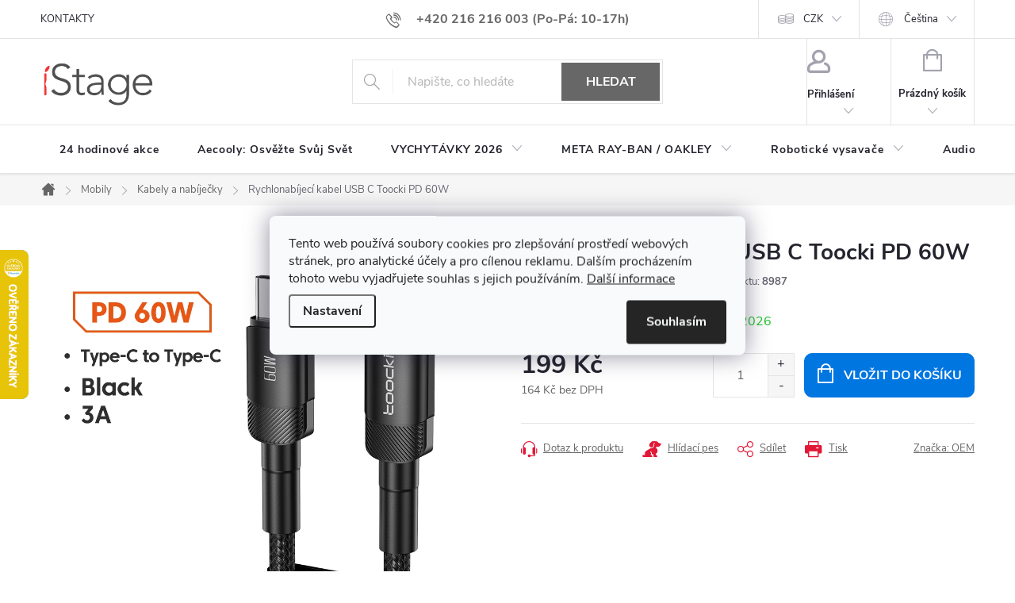

--- FILE ---
content_type: text/html; charset=utf-8
request_url: https://www.istage.cz/rychlonabijeci-kabel-usb-c-toocki-pd-60w/
body_size: 34953
content:
<!doctype html><html lang="cs" dir="ltr" class="header-background-light external-fonts-loaded"><head><meta charset="utf-8" /><meta name="viewport" content="width=device-width,initial-scale=1" /><title>Rychlonabíjecí kabel USB C Toocki PD 60W - iStage.cz</title><link rel="preconnect" href="https://cdn.myshoptet.com" /><link rel="dns-prefetch" href="https://cdn.myshoptet.com" /><link rel="preload" href="https://cdn.myshoptet.com/prj/dist/master/cms/libs/jquery/jquery-1.11.3.min.js" as="script" /><link href="https://cdn.myshoptet.com/prj/dist/master/cms/templates/frontend_templates/shared/css/font-face/roboto.css" rel="stylesheet"><link href="https://cdn.myshoptet.com/prj/dist/master/cms/templates/frontend_templates/shared/css/font-face/exo-2.css" rel="stylesheet"><script>
dataLayer = [];
dataLayer.push({'shoptet' : {
    "pageId": 685,
    "pageType": "productDetail",
    "currency": "CZK",
    "currencyInfo": {
        "decimalSeparator": ",",
        "exchangeRate": 1,
        "priceDecimalPlaces": 0,
        "symbol": "K\u010d",
        "symbolLeft": 0,
        "thousandSeparator": " "
    },
    "language": "cs",
    "projectId": 64929,
    "product": {
        "id": 8987,
        "guid": "10596e82-f750-11ed-b5fe-1a580bd34440",
        "hasVariants": false,
        "codes": [
            {
                "code": 8987
            }
        ],
        "code": "8987",
        "name": "Rychlonab\u00edjec\u00ed kabel USB C Toocki PD 60W",
        "appendix": "",
        "weight": 0,
        "manufacturer": "OEM",
        "manufacturerGuid": "1EF53321E9036ADCB1D4DA0BA3DED3EE",
        "currentCategory": "Mobily | Kabely a nab\u00edje\u010dky",
        "currentCategoryGuid": "4bf01ae4-4fdd-11e5-b68f-ac162d8a2454",
        "defaultCategory": "Mobily | Kabely a nab\u00edje\u010dky",
        "defaultCategoryGuid": "4bf01ae4-4fdd-11e5-b68f-ac162d8a2454",
        "currency": "CZK",
        "priceWithVat": 199
    },
    "stocks": [
        {
            "id": "ext",
            "title": "Sklad",
            "isDeliveryPoint": 0,
            "visibleOnEshop": 1
        }
    ],
    "cartInfo": {
        "id": null,
        "freeShipping": false,
        "freeShippingFrom": null,
        "leftToFreeGift": {
            "formattedPrice": "0 K\u010d",
            "priceLeft": 0
        },
        "freeGift": false,
        "leftToFreeShipping": {
            "priceLeft": null,
            "dependOnRegion": null,
            "formattedPrice": null
        },
        "discountCoupon": [],
        "getNoBillingShippingPrice": {
            "withoutVat": 0,
            "vat": 0,
            "withVat": 0
        },
        "cartItems": [],
        "taxMode": "ORDINARY"
    },
    "cart": [],
    "customer": {
        "priceRatio": 1,
        "priceListId": 1,
        "groupId": null,
        "registered": false,
        "mainAccount": false
    }
}});
dataLayer.push({'cookie_consent' : {
    "marketing": "denied",
    "analytics": "denied"
}});
document.addEventListener('DOMContentLoaded', function() {
    shoptet.consent.onAccept(function(agreements) {
        if (agreements.length == 0) {
            return;
        }
        dataLayer.push({
            'cookie_consent' : {
                'marketing' : (agreements.includes(shoptet.config.cookiesConsentOptPersonalisation)
                    ? 'granted' : 'denied'),
                'analytics': (agreements.includes(shoptet.config.cookiesConsentOptAnalytics)
                    ? 'granted' : 'denied')
            },
            'event': 'cookie_consent'
        });
    });
});
</script>

<!-- Google Tag Manager -->
<script>(function(w,d,s,l,i){w[l]=w[l]||[];w[l].push({'gtm.start':
new Date().getTime(),event:'gtm.js'});var f=d.getElementsByTagName(s)[0],
j=d.createElement(s),dl=l!='dataLayer'?'&l='+l:'';j.async=true;j.src=
'https://www.googletagmanager.com/gtm.js?id='+i+dl;f.parentNode.insertBefore(j,f);
})(window,document,'script','dataLayer','GTM-KZGCFNB');</script>
<!-- End Google Tag Manager -->

<meta property="og:type" content="website"><meta property="og:site_name" content="istage.cz"><meta property="og:url" content="https://www.istage.cz/rychlonabijeci-kabel-usb-c-toocki-pd-60w/"><meta property="og:title" content="Rychlonabíjecí kabel USB C Toocki PD 60W - iStage.cz"><meta name="author" content="iStage.cz"><meta name="web_author" content="Shoptet.cz"><meta name="dcterms.rightsHolder" content="www.istage.cz"><meta name="robots" content="index,follow"><meta property="og:image" content="https://cdn.myshoptet.com/usr/www.istage.cz/user/shop/big/8987_rychlonabijeci-kabel-usb-c-toocki-pd-60w.jpg?64693354"><meta property="og:description" content="Rychlonabíjecí kabel USB C Toocki PD 60W. "><meta name="description" content="Rychlonabíjecí kabel USB C Toocki PD 60W. "><meta name="google-site-verification" content='"google-site-verification" content="T1S-sqMDmxLqn1GD3pXP0Mmy_aZ3W2LgMPJ9znI32G0"'><meta property="product:price:amount" content="199"><meta property="product:price:currency" content="CZK"><style>:root {--color-primary: #676767;--color-primary-h: 0;--color-primary-s: 0%;--color-primary-l: 40%;--color-primary-hover: #434343;--color-primary-hover-h: 0;--color-primary-hover-s: 0%;--color-primary-hover-l: 26%;--color-secondary: #0076e1;--color-secondary-h: 209;--color-secondary-s: 100%;--color-secondary-l: 44%;--color-secondary-hover: #105eab;--color-secondary-hover-h: 210;--color-secondary-hover-s: 83%;--color-secondary-hover-l: 37%;--color-tertiary: #e21837;--color-tertiary-h: 351;--color-tertiary-s: 81%;--color-tertiary-l: 49%;--color-tertiary-hover: #434343;--color-tertiary-hover-h: 0;--color-tertiary-hover-s: 0%;--color-tertiary-hover-l: 26%;--color-header-background: #ffffff;--template-font: "Roboto";--template-headings-font: "Exo 2";--header-background-url: url("[data-uri]");--cookies-notice-background: #F8FAFB;--cookies-notice-color: #252525;--cookies-notice-button-hover: #27263f;--cookies-notice-link-hover: #3b3a5f;--templates-update-management-preview-mode-content: "Náhled aktualizací šablony je aktivní pro váš prohlížeč."}</style>
    <script>var shoptet = shoptet || {};</script>
    <script src="https://cdn.myshoptet.com/prj/dist/master/shop/dist/main-3g-header.js.05f199e7fd2450312de2.js"></script>
<!-- User include --><!-- service 776(417) html code header -->
<link type="text/css" rel="stylesheet" media="all"  href="https://cdn.myshoptet.com/usr/paxio.myshoptet.com/user/documents/blank/style.css?v1602546"/>
<link href="https://cdn.myshoptet.com/prj/dist/master/shop/dist/font-shoptet-11.css.62c94c7785ff2cea73b2.css" rel="stylesheet">
<link href="https://cdn.myshoptet.com/usr/paxio.myshoptet.com/user/documents/blank/ikony.css?v9" rel="stylesheet">
<link type="text/css" rel="stylesheet" media="screen"  href="https://cdn.myshoptet.com/usr/paxio.myshoptet.com/user/documents/blank/preklady.css?v27" />
<link rel="stylesheet" href="https://cdn.myshoptet.com/usr/paxio.myshoptet.com/user/documents/blank/Slider/slick.css" />
<link rel="stylesheet" href="https://cdn.myshoptet.com/usr/paxio.myshoptet.com/user/documents/blank/Slider/slick-theme.css?v4" />
<link rel="stylesheet" href="https://cdn.myshoptet.com/usr/paxio.myshoptet.com/user/documents/blank/Slider/slick-classic.css?v3" />

<!-- api 422(76) html code header -->
<link rel="stylesheet" href="https://cdn.myshoptet.com/usr/api2.dklab.cz/user/documents/_doplnky/odpocet/64929/1419/64929_1419.css" type="text/css" /><style>
        :root {            
            --dklab-countdown-category-text-color: #FFFFFF;
            --dklab-countdown-detail-text-color: #FFFFFF;
            --dklab-countdown-background-lower-color: #E31E53;
            --dklab-countdown-background-upper-color: #E31E53;
            --dklab-countdown-background-lower-color-detail: #E31E53;
            --dklab-countdown-background-upper-color-detail: #E31E53;
            --dklab-countdown-carousel-text-color: #FFFFFF;            
            --dklab-countdown-radius: 0px;
            --dklab-countdown-carousel-background-color: #E31E53;
        }
        </style>
<!-- api 473(125) html code header -->

                <style>
                    #order-billing-methods .radio-wrapper[data-guid="8571e126-9b1f-11ed-8eb3-0cc47a6c92bc"]:not(.cggooglepay), #order-billing-methods .radio-wrapper[data-guid="f24fea92-66d4-11eb-a065-0cc47a6c92bc"]:not(.cgapplepay) {
                        display: none;
                    }
                </style>
                <script type="text/javascript">
                    document.addEventListener('DOMContentLoaded', function() {
                        if (getShoptetDataLayer('pageType') === 'billingAndShipping') {
                            
                try {
                    if (window.ApplePaySession && window.ApplePaySession.canMakePayments()) {
                        document.querySelector('#order-billing-methods .radio-wrapper[data-guid="f24fea92-66d4-11eb-a065-0cc47a6c92bc"]').classList.add('cgapplepay');
                    }
                } catch (err) {} 
            
                            
                const cgBaseCardPaymentMethod = {
                        type: 'CARD',
                        parameters: {
                            allowedAuthMethods: ["PAN_ONLY", "CRYPTOGRAM_3DS"],
                            allowedCardNetworks: [/*"AMEX", "DISCOVER", "INTERAC", "JCB",*/ "MASTERCARD", "VISA"]
                        }
                };
                
                function cgLoadScript(src, callback)
                {
                    var s,
                        r,
                        t;
                    r = false;
                    s = document.createElement('script');
                    s.type = 'text/javascript';
                    s.src = src;
                    s.onload = s.onreadystatechange = function() {
                        if ( !r && (!this.readyState || this.readyState == 'complete') )
                        {
                            r = true;
                            callback();
                        }
                    };
                    t = document.getElementsByTagName('script')[0];
                    t.parentNode.insertBefore(s, t);
                } 
                
                function cgGetGoogleIsReadyToPayRequest() {
                    return Object.assign(
                        {},
                        {
                            apiVersion: 2,
                            apiVersionMinor: 0
                        },
                        {
                            allowedPaymentMethods: [cgBaseCardPaymentMethod]
                        }
                    );
                }

                function onCgGooglePayLoaded() {
                    let paymentsClient = new google.payments.api.PaymentsClient({environment: 'PRODUCTION'});
                    paymentsClient.isReadyToPay(cgGetGoogleIsReadyToPayRequest()).then(function(response) {
                        if (response.result) {
                            document.querySelector('#order-billing-methods .radio-wrapper[data-guid="8571e126-9b1f-11ed-8eb3-0cc47a6c92bc"]').classList.add('cggooglepay');	 	 	 	 	 
                        }
                    })
                    .catch(function(err) {});
                }
                
                cgLoadScript('https://pay.google.com/gp/p/js/pay.js', onCgGooglePayLoaded);
            
                        }
                    });
                </script> 
                
<!-- api 498(150) html code header -->
<script async src="https://scripts.luigisbox.tech/LBX-90560.js"></script><meta name="luigisbox-tracker-id" content="81222-821463,sk"/><meta name="luigisbox-tracker-id" content="81222-90560,cs"/><script type="text/javascript">const isPlpEnabled = sessionStorage.getItem('lbPlpEnabled') === 'true';if (isPlpEnabled) {const style = document.createElement("style");style.type = "text/css";style.id = "lb-plp-style";style.textContent = `body.type-category #content-wrapper,body.type-search #content-wrapper,body.type-category #content,body.type-search #content,body.type-category #content-in,body.type-search #content-in,body.type-category #main-in,body.type-search #main-in {min-height: 100vh;}body.type-category #content-wrapper > *,body.type-search #content-wrapper > *,body.type-category #content > *,body.type-search #content > *,body.type-category #content-in > *,body.type-search #content-in > *,body.type-category #main-in > *,body.type-search #main-in > * {display: none;}`;document.head.appendChild(style);}</script>
<!-- api 550(198) html code header -->

<!-- Trackovací kód - Emailkampane.cz - ZAČÁTEK KÓDU-->
    <script>
            !function(e,r,t,a,c){ localStorage.ecr=r.referrer,localStorage.ecu=e.location.href,a=r.createElement(t),c=r.getElementsByTagName(t)[0],a.async=1,a.src="https://tr-fe.emailkampane.cz/v1/app-starter.min.js",c.parentNode.insertBefore(a,c)}(window,document,"script");
    </script>
    <script>
!function(e,r,t,a,c,k){ e.EmailcampaignsTracker=a,e.ektracker=e.ektracker||function(){ (e.ektracker.q=e.ektracker.q||[]).push(arguments)},e.ektracker.t=new Date,e.ektracker.m="",c=r.createElement(t),k=r.getElementsByTagName(t)[0],c.async=1,c.src="https://tr-fe.emailkampane.cz/v1/app.min.js",k.parentNode.insertBefore(c,k)}(window,document,"script","ektracker");
        ektracker('init', "af53ced699beb1");
        ektracker('pageVisit');
    </script>
    <!-- Trackovací kód - Emailkampane.cz - KONEC KÓDU-->
    
<!-- api 608(256) html code header -->
<link rel="stylesheet" href="https://cdn.myshoptet.com/usr/api2.dklab.cz/user/documents/_doplnky/bannery/64929/3196/64929_3196.css" type="text/css" /><style>
        :root {
            --dklab-bannery-b-hp-padding: 15px;
            --dklab-bannery-b-hp-box-padding: 0px;
            --dklab-bannery-b-hp-big-screen: 33.333%;
            --dklab-bannery-b-hp-medium-screen: 33.333%;
            --dklab-bannery-b-hp-small-screen: 33.333%;
            --dklab-bannery-b-hp-tablet-screen: 33.333%;
            --dklab-bannery-b-hp-mobile-screen: 100%;

            --dklab-bannery-i-hp-icon-color: #000000;
            --dklab-bannery-i-hp-color: #000000;
            --dklab-bannery-i-hp-background: #FFFFFF;            
            
            --dklab-bannery-i-d-icon-color: #82C845;
            --dklab-bannery-i-d-color: #000000;
            --dklab-bannery-i-d-background: #FFFFFF;


            --dklab-bannery-i-hp-w-big-screen: 4;
            --dklab-bannery-i-hp-w-medium-screen: 4;
            --dklab-bannery-i-hp-w-small-screen: 4;
            --dklab-bannery-i-hp-w-tablet-screen: 3;
            --dklab-bannery-i-hp-w-mobile-screen: 2;
            
            --dklab-bannery-i-d-w-big-screen: 4;
            --dklab-bannery-i-d-w-medium-screen: 4;
            --dklab-bannery-i-d-w-small-screen: 4;
            --dklab-bannery-i-d-w-tablet-screen: 3;
            --dklab-bannery-i-d-w-mobile-screen: 3;

        }</style>
<!-- service 553(201) html code header -->
<script src="https://shoptet.platimpak.cz/front/frontAction.js" 
onload="dispatchFrontAction('Classic', 'shoptet.platimpak.cz')"></script>


<!-- service 608(256) html code header -->
<link rel="stylesheet" href="https://cdn.myshoptet.com/usr/api.dklab.cz/user/documents/fontawesome/css/all.css?v=1.02" type="text/css" />
<!-- service 619(267) html code header -->
<link href="https://cdn.myshoptet.com/usr/fvstudio.myshoptet.com/user/documents/addons/cartupsell.min.css?24.11.1" rel="stylesheet">
<!-- service 2370(1874) html code header -->
<link rel="stylesheet" href="https://cdn.myshoptet.com/addons/jakubtursky/shoptet-banner-nameday-addons/styles.header.min.css?203da45c4771b1b419b6e18b66f5572a07fb42f1">
<!-- project html code header -->
<div id="google_translate_element"></div><script type="text/javascript">
function googleTranslateElementInit() {
  new google.translate.TranslateElement({pageLanguage: 'cs', includedLanguages: 'de,en,ru,pl,sk,uk,es,vi', layout: google.translate.TranslateElement.InlineLayout.SIMPLE, gaTrack: true, gaId: 'UA-68294362-1'}, 'google_translate_element');
}
</script><script type="text/javascript" src="//translate.google.com/translate_a/element.js?cb=googleTranslateElementInit"></script>

<style>
/* Skrytí dnů v odpočtu */
.dkLabCountdownTimer .dkLabCountdownPartDays {display: none !important;}
</style>

<style>
/* ÚPARVA BARVY POZADÍ SYSTÉMOVÝCH PŘÍZNAKŮ (ŠTÍTKŮ) */

.flag.flag-action {background-color: #E31E53;} /* PŘÍZNAK AKCE */
.flag.flag-tip {background-color: #666666;} /* PŘÍZNAK TIP*/
.flag.flag-new {background-color: #ff954a;} /* PŘÍZNAK NOVINKA */
.flag.flag-gift {background-color: #KODBARVY;} /* PŘÍZNAK DÁREK ZDARMA */
.flag.flag-discount {background-color: #KODBARVY;} /* SLEVOVÉ KOLEČKO */

/* ODSTRANĚNÍ ZNAMÉNKA PLUS V MODRÉM KOLEČKU U DOPLŇKU K NÁZVU PRODUKTU */

.category-appendix::before, .product-appendix::before {display: none;}

.btn.btn-cart, a.btn.btn-cart, .btn.add-to-cart-button, a.btn.add-to-cart-button, .btn.btn-primary, a.btn.btn-primary {
    border-radius: 10px !important;
}

h1, .h1 {
    font-size: 28px !important;
}

h2, .h2 {
    font-size: 24px !important;
}

h3, .h3 {
    font-size: 20px !important;
}

.basic-description p, article p, .news-item-detail p {
    margin-bottom: 5px !important;
}

.basic-description h3:not(.popis-nadpis), .basic-description h4, .basic-description h2, .basic-description h5, .basic-description h6, article h2, article h3, article h4, article h5, article h6, .news-item-detail h3, .news-item-detail h2, .news-item-detail h4, .news-item-detail h5, .news-item-detail h6 {
    margin: 20px 0 5px !important;
}

.basic-description p {
    line-height: 1.4;
}

.basic-description ul {
    margin: 15px 0 15px 0 !important;
}

.basic-description .popis-nadpis {
    display: none !important;
}

.shp-tabs-wrapper .shp-tabs-row, .shp-tabs-wrapper .responsive-nav {
    margin-bottom: 25px !important;
}

.basic-description p iframe, article p iframe, .news-item-detail p iframe {
    margin: 14px 0;
}

.basic-description ul li {
    line-height: 1.5;
}


.souvisejici-produkty {
    padding-top: 5px;
}

.product-top {
    margin-bottom: 25px !important;
}

.slick-dotted.slick-slider {
    margin-bottom: 70px !important;
}

@media screen and (max-width: 767px) {
.type-detail #dklabBanplusIkony .dklabBanplusIkona {
  width: 50% !important;
}

.products-related-header, #productsAlternative::before {
    margin-bottom: 10px !important;
}

</style>

<style>
.project-phone::after {content: "(Po-Pá: 10-17h)"; margin-left: 4px;}
</style>

<style>
#dklabCountdownContainer, .type-category .dklabCountdownContainer, .type-page .dklabCountdownContainer, .in-index .dklabCountdownContainer {  background: #E31E53 !important; color: #fff !important; }
</style>

<meta name="google-site-verification" content="vHuzpxYFAE5DHqHAxI883ShsdnZfPAB0GcMAW59_Edo" />
<meta name="facebook-domain-verification" content="5abjsy3buouzu2tunbewh6hst5zd96" />
<link rel="stylesheet" href="/user/documents/varianty-zbozi.css?v=">
<!-- /User include --><link rel="shortcut icon" href="/favicon.ico" type="image/x-icon" /><link rel="canonical" href="https://www.istage.cz/rychlonabijeci-kabel-usb-c-toocki-pd-60w/" /><link rel="alternate" hreflang="cs" href="https://www.istage.cz/rychlonabijeci-kabel-usb-c-toocki-pd-60w/" /><link rel="alternate" hreflang="sk" href="https://www.istage.cz/sk/rychlonabijeci-kabel-pro-iphone-toocki-pd-60w/" /><link rel="alternate" hreflang="x-default" href="https://www.istage.cz/rychlonabijeci-kabel-usb-c-toocki-pd-60w/" />    <script>
        var _hwq = _hwq || [];
        _hwq.push(['setKey', 'F3CED911613BA55B121D8A79E577B95B']);
        _hwq.push(['setTopPos', '250']);
        _hwq.push(['showWidget', '21']);
        (function() {
            var ho = document.createElement('script');
            ho.src = 'https://cz.im9.cz/direct/i/gjs.php?n=wdgt&sak=F3CED911613BA55B121D8A79E577B95B';
            var s = document.getElementsByTagName('script')[0]; s.parentNode.insertBefore(ho, s);
        })();
    </script>
    <!-- Global site tag (gtag.js) - Google Analytics -->
    <script async src="https://www.googletagmanager.com/gtag/js?id=G-YXJ10RV7FJ"></script>
    <script>
        
        window.dataLayer = window.dataLayer || [];
        function gtag(){dataLayer.push(arguments);}
        

                    console.debug('default consent data');

            gtag('consent', 'default', {"ad_storage":"denied","analytics_storage":"denied","ad_user_data":"denied","ad_personalization":"denied","wait_for_update":500});
            dataLayer.push({
                'event': 'default_consent'
            });
        
        gtag('js', new Date());

                gtag('config', 'UA-68294362-1', { 'groups': "UA" });
        
                gtag('config', 'G-YXJ10RV7FJ', {"groups":"GA4","send_page_view":false,"content_group":"productDetail","currency":"CZK","page_language":"cs"});
        
                gtag('config', 'AW-786057753', {"allow_enhanced_conversions":true});
        
        
        
        
        
                    gtag('event', 'page_view', {"send_to":"GA4","page_language":"cs","content_group":"productDetail","currency":"CZK"});
        
                gtag('set', 'currency', 'CZK');

        gtag('event', 'view_item', {
            "send_to": "UA",
            "items": [
                {
                    "id": "8987",
                    "name": "Rychlonab\u00edjec\u00ed kabel USB C Toocki PD 60W",
                    "category": "Mobily \/ Kabely a nab\u00edje\u010dky",
                                        "brand": "OEM",
                                                            "price": 164
                }
            ]
        });
        
        
        
        
        
                    gtag('event', 'view_item', {"send_to":"GA4","page_language":"cs","content_group":"productDetail","value":164,"currency":"CZK","items":[{"item_id":"8987","item_name":"Rychlonab\u00edjec\u00ed kabel USB C Toocki PD 60W","item_brand":"OEM","item_category":"Mobily","item_category2":"Kabely a nab\u00edje\u010dky","price":164,"quantity":1,"index":0}]});
        
        
        
        
        
        
        
        document.addEventListener('DOMContentLoaded', function() {
            if (typeof shoptet.tracking !== 'undefined') {
                for (var id in shoptet.tracking.bannersList) {
                    gtag('event', 'view_promotion', {
                        "send_to": "UA",
                        "promotions": [
                            {
                                "id": shoptet.tracking.bannersList[id].id,
                                "name": shoptet.tracking.bannersList[id].name,
                                "position": shoptet.tracking.bannersList[id].position
                            }
                        ]
                    });
                }
            }

            shoptet.consent.onAccept(function(agreements) {
                if (agreements.length !== 0) {
                    console.debug('gtag consent accept');
                    var gtagConsentPayload =  {
                        'ad_storage': agreements.includes(shoptet.config.cookiesConsentOptPersonalisation)
                            ? 'granted' : 'denied',
                        'analytics_storage': agreements.includes(shoptet.config.cookiesConsentOptAnalytics)
                            ? 'granted' : 'denied',
                                                                                                'ad_user_data': agreements.includes(shoptet.config.cookiesConsentOptPersonalisation)
                            ? 'granted' : 'denied',
                        'ad_personalization': agreements.includes(shoptet.config.cookiesConsentOptPersonalisation)
                            ? 'granted' : 'denied',
                        };
                    console.debug('update consent data', gtagConsentPayload);
                    gtag('consent', 'update', gtagConsentPayload);
                    dataLayer.push(
                        { 'event': 'update_consent' }
                    );
                }
            });
        });
    </script>
<script>
    (function(t, r, a, c, k, i, n, g) { t['ROIDataObject'] = k;
    t[k]=t[k]||function(){ (t[k].q=t[k].q||[]).push(arguments) },t[k].c=i;n=r.createElement(a),
    g=r.getElementsByTagName(a)[0];n.async=1;n.src=c;g.parentNode.insertBefore(n,g)
    })(window, document, 'script', '//www.heureka.cz/ocm/sdk.js?source=shoptet&version=2&page=product_detail', 'heureka', 'cz');

    heureka('set_user_consent', 0);
</script>
</head><body class="desktop id-685 in-kabely-a-nabijecky template-11 type-product type-detail one-column-body columns-mobile-2 columns-3 blank-mode blank-mode-css ums_forms_redesign--off ums_a11y_category_page--on ums_discussion_rating_forms--off ums_flags_display_unification--on ums_a11y_login--on mobile-header-version-0">
        <div id="fb-root"></div>
        <script>
            window.fbAsyncInit = function() {
                FB.init({
//                    appId            : 'your-app-id',
                    autoLogAppEvents : true,
                    xfbml            : true,
                    version          : 'v19.0'
                });
            };
        </script>
        <script async defer crossorigin="anonymous" src="https://connect.facebook.net/cs_CZ/sdk.js"></script>
<!-- Google Tag Manager (noscript) -->
<noscript><iframe src="https://www.googletagmanager.com/ns.html?id=GTM-KZGCFNB"
height="0" width="0" style="display:none;visibility:hidden"></iframe></noscript>
<!-- End Google Tag Manager (noscript) -->

    <div class="siteCookies siteCookies--center siteCookies--light js-siteCookies" role="dialog" data-testid="cookiesPopup" data-nosnippet>
        <div class="siteCookies__form">
            <div class="siteCookies__content">
                <div class="siteCookies__text">
                    <span>Tento web používá soubory cookies pro zlepšování prostředí webových stránek, pro analytické účely a pro cílenou reklamu. Dalším procházením tohoto webu vyjadřujete souhlas s jejich používáním. </span><a href="/soubory-cookies/" target="_blank" rel="noopener noreferrer">Další informace</a>
                </div>
                <p class="siteCookies__links">
                    <button class="siteCookies__link js-cookies-settings" aria-label="Nastavení cookies" data-testid="cookiesSettings">Nastavení</button>
                </p>
            </div>
            <div class="siteCookies__buttonWrap">
                                <button class="siteCookies__button js-cookiesConsentSubmit" value="all" aria-label="Přijmout cookies" data-testid="buttonCookiesAccept">Souhlasím</button>
            </div>
        </div>
        <script>
            document.addEventListener("DOMContentLoaded", () => {
                const siteCookies = document.querySelector('.js-siteCookies');
                document.addEventListener("scroll", shoptet.common.throttle(() => {
                    const st = document.documentElement.scrollTop;
                    if (st > 1) {
                        siteCookies.classList.add('siteCookies--scrolled');
                    } else {
                        siteCookies.classList.remove('siteCookies--scrolled');
                    }
                }, 100));
            });
        </script>
    </div>
<a href="#content" class="skip-link sr-only">Přejít na obsah</a><div class="overall-wrapper"><div class="user-action"><div class="container">
    <div class="user-action-in">
                    <div id="login" class="user-action-login popup-widget login-widget" role="dialog" aria-labelledby="loginHeading">
        <div class="popup-widget-inner">
                            <h2 id="loginHeading">Přihlášení k vašemu účtu</h2><div id="customerLogin"><form action="/action/Customer/Login/" method="post" id="formLoginIncluded" class="csrf-enabled formLogin" data-testid="formLogin"><input type="hidden" name="referer" value="" /><div class="form-group"><div class="input-wrapper email js-validated-element-wrapper no-label"><input type="email" name="email" class="form-control" autofocus placeholder="E-mailová adresa (např. jan@novak.cz)" data-testid="inputEmail" autocomplete="email" required /></div></div><div class="form-group"><div class="input-wrapper password js-validated-element-wrapper no-label"><input type="password" name="password" class="form-control" placeholder="Heslo" data-testid="inputPassword" autocomplete="current-password" required /><span class="no-display">Nemůžete vyplnit toto pole</span><input type="text" name="surname" value="" class="no-display" /></div></div><div class="form-group"><div class="login-wrapper"><button type="submit" class="btn btn-secondary btn-text btn-login" data-testid="buttonSubmit">Přihlásit se</button><div class="password-helper"><a href="/registrace/" data-testid="signup" rel="nofollow">Nová registrace</a><a href="/klient/zapomenute-heslo/" rel="nofollow">Zapomenuté heslo</a></div></div></div><div class="social-login-buttons"><div class="social-login-buttons-divider"><span>nebo</span></div><div class="form-group"><a href="/action/Social/login/?provider=Facebook" class="login-btn facebook" rel="nofollow"><span class="login-facebook-icon"></span><strong>Přihlásit se přes Facebook</strong></a></div></div></form>
</div>                    </div>
    </div>

                            <div id="cart-widget" class="user-action-cart popup-widget cart-widget loader-wrapper" data-testid="popupCartWidget" role="dialog" aria-hidden="true">
    <div class="popup-widget-inner cart-widget-inner place-cart-here">
        <div class="loader-overlay">
            <div class="loader"></div>
        </div>
    </div>

    <div class="cart-widget-button">
        <a href="/kosik/" class="btn btn-conversion" id="continue-order-button" rel="nofollow" data-testid="buttonNextStep">Pokračovat do košíku</a>
    </div>
</div>
            </div>
</div>
</div><div class="top-navigation-bar" data-testid="topNavigationBar">

    <div class="container">

        <div class="top-navigation-contacts">
            <strong>Zákaznická podpora:</strong><a href="tel:+420216216003" class="project-phone" aria-label="Zavolat na +420216216003" data-testid="contactboxPhone"><span>+420 216 216 003</span></a><a href="mailto:info@istage.cz" class="project-email" data-testid="contactboxEmail"><span>info@istage.cz</span></a>        </div>

                            <div class="top-navigation-menu">
                <div class="top-navigation-menu-trigger"></div>
                <ul class="top-navigation-bar-menu">
                                            <li class="top-navigation-menu-item-810">
                            <a href="/kontakty/">KONTAKTY</a>
                        </li>
                                    </ul>
                <ul class="top-navigation-bar-menu-helper"></ul>
            </div>
        
        <div class="top-navigation-tools top-navigation-tools--language">
            <div class="responsive-tools">
                <a href="#" class="toggle-window" data-target="search" aria-label="Hledat" data-testid="linkSearchIcon"></a>
                                                            <a href="#" class="toggle-window" data-target="login"></a>
                                                    <a href="#" class="toggle-window" data-target="navigation" aria-label="Menu" data-testid="hamburgerMenu"></a>
            </div>
                <div class="languagesMenu">
        <button id="topNavigationDropdown" class="languagesMenu__flags" type="button" data-toggle="dropdown" aria-haspopup="true" aria-expanded="false">
            <svg aria-hidden="true" style="position: absolute; width: 0; height: 0; overflow: hidden;" version="1.1" xmlns="http://www.w3.org/2000/svg" xmlns:xlink="http://www.w3.org/1999/xlink"><defs><symbol id="shp-flag-CZ" viewBox="0 0 32 32"><title>CZ</title><path fill="#0052b4" style="fill: var(--color20, #0052b4)" d="M0 5.334h32v21.333h-32v-21.333z"></path><path fill="#d80027" style="fill: var(--color19, #d80027)" d="M32 16v10.666h-32l13.449-10.666z"></path><path fill="#f0f0f0" style="fill: var(--color21, #f0f0f0)" d="M32 5.334v10.666h-18.551l-13.449-10.666z"></path></symbol><symbol id="shp-flag-SK" viewBox="0 0 32 32"><title>SK</title><path fill="#f0f0f0" style="fill: var(--color21, #f0f0f0)" d="M0 5.334h32v21.333h-32v-21.333z"></path><path fill="#0052b4" style="fill: var(--color20, #0052b4)" d="M0 12.29h32v7.42h-32v-7.42z"></path><path fill="#d80027" style="fill: var(--color19, #d80027)" d="M0 19.71h32v6.957h-32v-6.956z"></path><path fill="#f0f0f0" style="fill: var(--color21, #f0f0f0)" d="M8.092 11.362v5.321c0 3.027 3.954 3.954 3.954 3.954s3.954-0.927 3.954-3.954v-5.321h-7.908z"></path><path fill="#d80027" style="fill: var(--color19, #d80027)" d="M9.133 11.518v5.121c0 0.342 0.076 0.665 0.226 0.968 1.493 0 3.725 0 5.373 0 0.15-0.303 0.226-0.626 0.226-0.968v-5.121h-5.826z"></path><path fill="#f0f0f0" style="fill: var(--color21, #f0f0f0)" d="M13.831 15.089h-1.339v-0.893h0.893v-0.893h-0.893v-0.893h-0.893v0.893h-0.893v0.893h0.893v0.893h-1.339v0.893h1.339v0.893h0.893v-0.893h1.339z"></path><path fill="#0052b4" style="fill: var(--color20, #0052b4)" d="M10.577 18.854c0.575 0.361 1.166 0.571 1.469 0.665 0.303-0.093 0.894-0.303 1.469-0.665 0.58-0.365 0.987-0.782 1.218-1.246-0.255-0.18-0.565-0.286-0.901-0.286-0.122 0-0.241 0.015-0.355 0.041-0.242-0.55-0.791-0.934-1.43-0.934s-1.188 0.384-1.43 0.934c-0.114-0.027-0.233-0.041-0.355-0.041-0.336 0-0.646 0.106-0.901 0.286 0.231 0.465 0.637 0.882 1.217 1.246z"></path></symbol></defs></svg>
            <svg class="shp-flag shp-flag-CZ">
                <use xlink:href="#shp-flag-CZ"></use>
            </svg>
            <span class="caret"></span>
        </button>
        <div class="languagesMenu__content" aria-labelledby="topNavigationDropdown">
                            <div class="languagesMenu__box toggle-window js-languagesMenu__box" data-hover="true" data-target="currency">
                    <div class="languagesMenu__header languagesMenu__header--name">Měna</div>
                    <div class="languagesMenu__header languagesMenu__header--actual" data-toggle="dropdown">CZK<span class="caret"></span></div>
                    <ul class="languagesMenu__list languagesMenu__list--currency">
                                                    <li class="languagesMenu__list__item">
                                <a href="/action/Currency/changeCurrency/?currencyCode=CZK" rel="nofollow" class="languagesMenu__list__link languagesMenu__list__link--currency">CZK</a>
                            </li>
                                                    <li class="languagesMenu__list__item">
                                <a href="/action/Currency/changeCurrency/?currencyCode=EUR" rel="nofollow" class="languagesMenu__list__link languagesMenu__list__link--currency">EUR</a>
                            </li>
                                            </ul>
                </div>
                                        <div class="languagesMenu__box toggle-window js-languagesMenu__box" data-hover="true" data-target="language">
                    <div class="languagesMenu__header languagesMenu__header--name">Jazyk</div>
                    <div class="languagesMenu__header languagesMenu__header--actual" data-toggle="dropdown">
                                                                                    
                                    Čeština
                                
                                                                                                                                <span class="caret"></span>
                    </div>
                    <ul class="languagesMenu__list languagesMenu__list--language">
                                                    <li>
                                <a href="/action/Language/changeLanguage/?language=cs" rel="nofollow" class="languagesMenu__list__link">
                                    <svg class="shp-flag shp-flag-CZ">
                                        <use xlink:href="#shp-flag-CZ"></use>
                                    </svg>
                                    <span class="languagesMenu__list__name languagesMenu__list__name--actual">Čeština</span>
                                </a>
                            </li>
                                                    <li>
                                <a href="/action/Language/changeLanguage/?language=sk" rel="nofollow" class="languagesMenu__list__link">
                                    <svg class="shp-flag shp-flag-SK">
                                        <use xlink:href="#shp-flag-SK"></use>
                                    </svg>
                                    <span class="languagesMenu__list__name">Slovenčina</span>
                                </a>
                            </li>
                                            </ul>
                </div>
                    </div>
    </div>
            <button class="top-nav-button top-nav-button-login toggle-window" type="button" data-target="login" aria-haspopup="dialog" aria-controls="login" aria-expanded="false" data-testid="signin"><span>Přihlášení</span></button>        </div>

    </div>

</div>
<header id="header"><div class="container navigation-wrapper">
    <div class="header-top">
        <div class="site-name-wrapper">
            <div class="site-name"><a href="/" data-testid="linkWebsiteLogo"><img src="https://cdn.myshoptet.com/usr/www.istage.cz/user/logos/image.png" alt="iStage.cz" fetchpriority="low" /></a></div>        </div>
        <div class="search" itemscope itemtype="https://schema.org/WebSite">
            <meta itemprop="headline" content="Kabely a nabíječky"/><meta itemprop="url" content="https://www.istage.cz"/><meta itemprop="text" content="Rychlonabíjecí kabel USB C Toocki PD 60W. "/>            <form action="/action/ProductSearch/prepareString/" method="post"
    id="formSearchForm" class="search-form compact-form js-search-main"
    itemprop="potentialAction" itemscope itemtype="https://schema.org/SearchAction" data-testid="searchForm">
    <fieldset>
        <meta itemprop="target"
            content="https://www.istage.cz/vyhledavani/?string={string}"/>
        <input type="hidden" name="language" value="cs"/>
        
            
<input
    type="search"
    name="string"
        class="query-input form-control search-input js-search-input"
    placeholder="Napište, co hledáte"
    autocomplete="off"
    required
    itemprop="query-input"
    aria-label="Vyhledávání"
    data-testid="searchInput"
>
            <button type="submit" class="btn btn-default" data-testid="searchBtn">Hledat</button>
        
    </fieldset>
</form>
        </div>
        <div class="navigation-buttons">
                
    <a href="/kosik/" class="btn btn-icon toggle-window cart-count" data-target="cart" data-hover="true" data-redirect="true" data-testid="headerCart" rel="nofollow" aria-haspopup="dialog" aria-expanded="false" aria-controls="cart-widget">
        
                <span class="sr-only">Nákupní košík</span>
        
            <span class="cart-price visible-lg-inline-block" data-testid="headerCartPrice">
                                    Prázdný košík                            </span>
        
    
            </a>
        </div>
    </div>
    <nav id="navigation" aria-label="Hlavní menu" data-collapsible="true"><div class="navigation-in menu"><ul class="menu-level-1" role="menubar" data-testid="headerMenuItems"><li class="menu-item-1537" role="none"><a href="/casove-omezene-slevy/" data-testid="headerMenuItem" role="menuitem" aria-expanded="false"><b>24 hodinové akce</b></a></li>
<li class="menu-item-1803" role="none"><a href="/aecooly/" data-testid="headerMenuItem" role="menuitem" aria-expanded="false"><b>Aecooly: Osvěžte Svůj Svět</b></a></li>
<li class="menu-item-1594 ext" role="none"><a href="/vychytavky-2026/" data-testid="headerMenuItem" role="menuitem" aria-haspopup="true" aria-expanded="false"><b>VYCHYTÁVKY 2026</b><span class="submenu-arrow"></span></a><ul class="menu-level-2" aria-label="VYCHYTÁVKY 2026" tabindex="-1" role="menu"><li class="menu-item-1597" role="none"><a href="/cestovani/" class="menu-image" data-testid="headerMenuItem" tabindex="-1" aria-hidden="true"><img src="data:image/svg+xml,%3Csvg%20width%3D%22140%22%20height%3D%22100%22%20xmlns%3D%22http%3A%2F%2Fwww.w3.org%2F2000%2Fsvg%22%3E%3C%2Fsvg%3E" alt="" aria-hidden="true" width="140" height="100"  data-src="https://cdn.myshoptet.com/usr/www.istage.cz/user/categories/thumb/6350271.jpg" fetchpriority="low" /></a><div><a href="/cestovani/" data-testid="headerMenuItem" role="menuitem"><span>Cestování</span></a>
                        </div></li><li class="menu-item-1600 has-third-level" role="none"><a href="/domacnost/" class="menu-image" data-testid="headerMenuItem" tabindex="-1" aria-hidden="true"><img src="data:image/svg+xml,%3Csvg%20width%3D%22140%22%20height%3D%22100%22%20xmlns%3D%22http%3A%2F%2Fwww.w3.org%2F2000%2Fsvg%22%3E%3C%2Fsvg%3E" alt="" aria-hidden="true" width="140" height="100"  data-src="https://cdn.myshoptet.com/usr/www.istage.cz/user/categories/thumb/6676575.jpg" fetchpriority="low" /></a><div><a href="/domacnost/" data-testid="headerMenuItem" role="menuitem"><span>Domácnost</span></a>
                                                    <ul class="menu-level-3" role="menu">
                                                                    <li class="menu-item-1696" role="none">
                                        <a href="/kuchynske-noze/" data-testid="headerMenuItem" role="menuitem">
                                            Kuchyňské nože a příslušenství</a>,                                    </li>
                                                                    <li class="menu-item-1609" role="none">
                                        <a href="/dekorace/" data-testid="headerMenuItem" role="menuitem">
                                            Dekorace</a>,                                    </li>
                                                                    <li class="menu-item-1812" role="none">
                                        <a href="/milerd/" data-testid="headerMenuItem" role="menuitem">
                                            Milerd</a>,                                    </li>
                                                                    <li class="menu-item-1809" role="none">
                                        <a href="/3d-elektricky-krb-s-vodni-parou/" data-testid="headerMenuItem" role="menuitem">
                                            3D Elektrický krb s vodní párou</a>                                    </li>
                                                            </ul>
                        </div></li><li class="menu-item-1603" role="none"><a href="/auto/" class="menu-image" data-testid="headerMenuItem" tabindex="-1" aria-hidden="true"><img src="data:image/svg+xml,%3Csvg%20width%3D%22140%22%20height%3D%22100%22%20xmlns%3D%22http%3A%2F%2Fwww.w3.org%2F2000%2Fsvg%22%3E%3C%2Fsvg%3E" alt="" aria-hidden="true" width="140" height="100"  data-src="https://cdn.myshoptet.com/usr/www.istage.cz/user/categories/thumb/a-nice-flat-sedan-car-icon-graphics-9898819-1-580x387.jpg" fetchpriority="low" /></a><div><a href="/auto/" data-testid="headerMenuItem" role="menuitem"><span>Auto</span></a>
                        </div></li><li class="menu-item-1606" role="none"><a href="/grilovani/" class="menu-image" data-testid="headerMenuItem" tabindex="-1" aria-hidden="true"><img src="data:image/svg+xml,%3Csvg%20width%3D%22140%22%20height%3D%22100%22%20xmlns%3D%22http%3A%2F%2Fwww.w3.org%2F2000%2Fsvg%22%3E%3C%2Fsvg%3E" alt="" aria-hidden="true" width="140" height="100"  data-src="https://cdn.myshoptet.com/usr/www.istage.cz/user/categories/thumb/cartoon-op-zoek-weber-stijl-grill-met-deksel-open-onderzetters.jpg" fetchpriority="low" /></a><div><a href="/grilovani/" data-testid="headerMenuItem" role="menuitem"><span>Grilování</span></a>
                        </div></li><li class="menu-item-1612" role="none"><a href="/domaci-mazlicci/" class="menu-image" data-testid="headerMenuItem" tabindex="-1" aria-hidden="true"><img src="data:image/svg+xml,%3Csvg%20width%3D%22140%22%20height%3D%22100%22%20xmlns%3D%22http%3A%2F%2Fwww.w3.org%2F2000%2Fsvg%22%3E%3C%2Fsvg%3E" alt="" aria-hidden="true" width="140" height="100"  data-src="https://cdn.myshoptet.com/usr/www.istage.cz/user/categories/thumb/pets.jpg" fetchpriority="low" /></a><div><a href="/domaci-mazlicci/" data-testid="headerMenuItem" role="menuitem"><span>Domácí mazlíčci</span></a>
                        </div></li><li class="menu-item-1659" role="none"><a href="/vybava-pro-miminka-a-maminky/" class="menu-image" data-testid="headerMenuItem" tabindex="-1" aria-hidden="true"><img src="data:image/svg+xml,%3Csvg%20width%3D%22140%22%20height%3D%22100%22%20xmlns%3D%22http%3A%2F%2Fwww.w3.org%2F2000%2Fsvg%22%3E%3C%2Fsvg%3E" alt="" aria-hidden="true" width="140" height="100"  data-src="https://cdn.myshoptet.com/usr/www.istage.cz/user/categories/thumb/de__ti.png" fetchpriority="low" /></a><div><a href="/vybava-pro-miminka-a-maminky/" data-testid="headerMenuItem" role="menuitem"><span>Výbava pro miminka a maminky</span></a>
                        </div></li><li class="menu-item-1663" role="none"><a href="/masazni-pristroje/" class="menu-image" data-testid="headerMenuItem" tabindex="-1" aria-hidden="true"><img src="data:image/svg+xml,%3Csvg%20width%3D%22140%22%20height%3D%22100%22%20xmlns%3D%22http%3A%2F%2Fwww.w3.org%2F2000%2Fsvg%22%3E%3C%2Fsvg%3E" alt="" aria-hidden="true" width="140" height="100"  data-src="https://cdn.myshoptet.com/usr/www.istage.cz/user/categories/thumb/masa__z__.png" fetchpriority="low" /></a><div><a href="/masazni-pristroje/" data-testid="headerMenuItem" role="menuitem"><span>Masážní přístroje</span></a>
                        </div></li><li class="menu-item-1702" role="none"><a href="/vybaveni-na-prodejnu/" class="menu-image" data-testid="headerMenuItem" tabindex="-1" aria-hidden="true"><img src="data:image/svg+xml,%3Csvg%20width%3D%22140%22%20height%3D%22100%22%20xmlns%3D%22http%3A%2F%2Fwww.w3.org%2F2000%2Fsvg%22%3E%3C%2Fsvg%3E" alt="" aria-hidden="true" width="140" height="100"  data-src="https://cdn.myshoptet.com/usr/www.istage.cz/user/categories/thumb/logo_kategorie_prodejna-photoroom.jpg" fetchpriority="low" /></a><div><a href="/vybaveni-na-prodejnu/" data-testid="headerMenuItem" role="menuitem"><span>Vybavení na prodejnu</span></a>
                        </div></li></ul></li>
<li class="menu-item-1728 ext" role="none"><a href="/meta-ray-ban-oakley/" data-testid="headerMenuItem" role="menuitem" aria-haspopup="true" aria-expanded="false"><b>META RAY-BAN / OAKLEY</b><span class="submenu-arrow"></span></a><ul class="menu-level-2" aria-label="META RAY-BAN / OAKLEY" tabindex="-1" role="menu"><li class="menu-item-1731 has-third-level" role="none"><a href="/polarizacni/" class="menu-image" data-testid="headerMenuItem" tabindex="-1" aria-hidden="true"><img src="data:image/svg+xml,%3Csvg%20width%3D%22140%22%20height%3D%22100%22%20xmlns%3D%22http%3A%2F%2Fwww.w3.org%2F2000%2Fsvg%22%3E%3C%2Fsvg%3E" alt="" aria-hidden="true" width="140" height="100"  data-src="https://cdn.myshoptet.com/usr/www.istage.cz/user/categories/thumb/polar.png" fetchpriority="low" /></a><div><a href="/polarizacni/" data-testid="headerMenuItem" role="menuitem"><span>Polarizační</span></a>
                                                    <ul class="menu-level-3" role="menu">
                                                                    <li class="menu-item-1824" role="none">
                                        <a href="/2-generace/" data-testid="headerMenuItem" role="menuitem">
                                            2.generace</a>,                                    </li>
                                                                    <li class="menu-item-1827" role="none">
                                        <a href="/1-generace/" data-testid="headerMenuItem" role="menuitem">
                                            1.generace</a>                                    </li>
                                                            </ul>
                        </div></li><li class="menu-item-1734 has-third-level" role="none"><a href="/transition/" class="menu-image" data-testid="headerMenuItem" tabindex="-1" aria-hidden="true"><img src="data:image/svg+xml,%3Csvg%20width%3D%22140%22%20height%3D%22100%22%20xmlns%3D%22http%3A%2F%2Fwww.w3.org%2F2000%2Fsvg%22%3E%3C%2Fsvg%3E" alt="" aria-hidden="true" width="140" height="100"  data-src="https://cdn.myshoptet.com/usr/www.istage.cz/user/categories/thumb/clear.png" fetchpriority="low" /></a><div><a href="/transition/" data-testid="headerMenuItem" role="menuitem"><span>Transition</span></a>
                                                    <ul class="menu-level-3" role="menu">
                                                                    <li class="menu-item-1830" role="none">
                                        <a href="/2-generace-2/" data-testid="headerMenuItem" role="menuitem">
                                            2.generace</a>,                                    </li>
                                                                    <li class="menu-item-1833" role="none">
                                        <a href="/1-generace-2/" data-testid="headerMenuItem" role="menuitem">
                                            1.generace</a>                                    </li>
                                                            </ul>
                        </div></li><li class="menu-item-1737" role="none"><a href="/proti-modremu-svetlu/" class="menu-image" data-testid="headerMenuItem" tabindex="-1" aria-hidden="true"><img src="data:image/svg+xml,%3Csvg%20width%3D%22140%22%20height%3D%22100%22%20xmlns%3D%22http%3A%2F%2Fwww.w3.org%2F2000%2Fsvg%22%3E%3C%2Fsvg%3E" alt="" aria-hidden="true" width="140" height="100"  data-src="https://cdn.myshoptet.com/usr/www.istage.cz/user/categories/thumb/clear.png" fetchpriority="low" /></a><div><a href="/proti-modremu-svetlu/" data-testid="headerMenuItem" role="menuitem"><span>Proti modrému světlu</span></a>
                        </div></li><li class="menu-item-1839" role="none"><a href="/doplnky-k-brylim/" class="menu-image" data-testid="headerMenuItem" tabindex="-1" aria-hidden="true"><img src="data:image/svg+xml,%3Csvg%20width%3D%22140%22%20height%3D%22100%22%20xmlns%3D%22http%3A%2F%2Fwww.w3.org%2F2000%2Fsvg%22%3E%3C%2Fsvg%3E" alt="" aria-hidden="true" width="140" height="100"  data-src="https://cdn.myshoptet.com/usr/www.istage.cz/user/categories/thumb/untitled_design_(19).png" fetchpriority="low" /></a><div><a href="/doplnky-k-brylim/" data-testid="headerMenuItem" role="menuitem"><span>Doplňky k brýlím</span></a>
                        </div></li><li class="menu-item-1842" role="none"><a href="/oakley/" class="menu-image" data-testid="headerMenuItem" tabindex="-1" aria-hidden="true"><img src="data:image/svg+xml,%3Csvg%20width%3D%22140%22%20height%3D%22100%22%20xmlns%3D%22http%3A%2F%2Fwww.w3.org%2F2000%2Fsvg%22%3E%3C%2Fsvg%3E" alt="" aria-hidden="true" width="140" height="100"  data-src="https://cdn.myshoptet.com/usr/www.istage.cz/user/categories/thumb/untitled_design_(23).png" fetchpriority="low" /></a><div><a href="/oakley/" data-testid="headerMenuItem" role="menuitem"><span>Oakley x Meta</span></a>
                        </div></li><li class="menu-item-1845" role="none"><a href="/meta-ray-ban-display-2/" class="menu-image" data-testid="headerMenuItem" tabindex="-1" aria-hidden="true"><img src="data:image/svg+xml,%3Csvg%20width%3D%22140%22%20height%3D%22100%22%20xmlns%3D%22http%3A%2F%2Fwww.w3.org%2F2000%2Fsvg%22%3E%3C%2Fsvg%3E" alt="" aria-hidden="true" width="140" height="100"  data-src="https://cdn.myshoptet.com/usr/www.istage.cz/user/categories/thumb/meta_ray-ban_display.png" fetchpriority="low" /></a><div><a href="/meta-ray-ban-display-2/" data-testid="headerMenuItem" role="menuitem"><span>Meta Ray-Ban Display</span></a>
                        </div></li></ul></li>
<li class="menu-item-1482 ext" role="none"><a href="/roboticke-vysavace/" data-testid="headerMenuItem" role="menuitem" aria-haspopup="true" aria-expanded="false"><b>Robotické vysavače</b><span class="submenu-arrow"></span></a><ul class="menu-level-2" aria-label="Robotické vysavače" tabindex="-1" role="menu"><li class="menu-item-1551 has-third-level" role="none"><a href="/prislusenstvi-k-robotickym-vysavacum/" class="menu-image" data-testid="headerMenuItem" tabindex="-1" aria-hidden="true"><img src="data:image/svg+xml,%3Csvg%20width%3D%22140%22%20height%3D%22100%22%20xmlns%3D%22http%3A%2F%2Fwww.w3.org%2F2000%2Fsvg%22%3E%3C%2Fsvg%3E" alt="" aria-hidden="true" width="140" height="100"  data-src="https://cdn.myshoptet.com/usr/www.istage.cz/user/categories/thumb/ooo.png" fetchpriority="low" /></a><div><a href="/prislusenstvi-k-robotickym-vysavacum/" data-testid="headerMenuItem" role="menuitem"><span>Příslušenství k robotickým vysavačům</span></a>
                                                    <ul class="menu-level-3" role="menu">
                                                                    <li class="menu-item-1573" role="none">
                                        <a href="/mi-robot-vacuum-mop-2-ultra/" data-testid="headerMenuItem" role="menuitem">
                                            MI ROBOT VACUUM MOP 2 ULTRA</a>,                                    </li>
                                                                    <li class="menu-item-1649" role="none">
                                        <a href="/mi-robot-vacuum-mop-2-pro-2/" data-testid="headerMenuItem" role="menuitem">
                                            MI ROBOT VACUUM MOP 2 PRO +</a>,                                    </li>
                                                                    <li class="menu-item-1570" role="none">
                                        <a href="/mi-robot-vacuum-mop-2-pro/" data-testid="headerMenuItem" role="menuitem">
                                            MI ROBOT VACUUM MOP 2 PRO</a>,                                    </li>
                                                                    <li class="menu-item-1687" role="none">
                                        <a href="/mi-robot-vacuum-mop-2-lite/" data-testid="headerMenuItem" role="menuitem">
                                            MI ROBOT VACUUM MOP 2 LITE</a>,                                    </li>
                                                                    <li class="menu-item-1647" role="none">
                                        <a href="/mi-robot-vacuum-mop-2/" data-testid="headerMenuItem" role="menuitem">
                                            MI ROBOT VACUUM MOP 2</a>,                                    </li>
                                                                    <li class="menu-item-1576" role="none">
                                        <a href="/mi-robot-vacuum-mop-pro/" data-testid="headerMenuItem" role="menuitem">
                                            MI ROBOT VACUUM MOP PRO</a>,                                    </li>
                                                                    <li class="menu-item-1579" role="none">
                                        <a href="/mi-robot-vacuum-essential/" data-testid="headerMenuItem" role="menuitem">
                                            MI ROBOT VACUUM ESSENTIAL</a>,                                    </li>
                                                                    <li class="menu-item-1620" role="none">
                                        <a href="/xiaomi-robot-vacuum-s10/" data-testid="headerMenuItem" role="menuitem">
                                            ROBOT VACUUM S10</a>,                                    </li>
                                                                    <li class="menu-item-1815" role="none">
                                        <a href="/robot-vacuum-s20/" data-testid="headerMenuItem" role="menuitem">
                                            ROBOT VACUUM S20</a>,                                    </li>
                                                                    <li class="menu-item-1818" role="none">
                                        <a href="/xiaomi-robot-vacuum-s10-2/" data-testid="headerMenuItem" role="menuitem">
                                            XIAOMI ROBOT VACUUM S10+</a>,                                    </li>
                                                                    <li class="menu-item-1821" role="none">
                                        <a href="/xiaomi-robot-vacuum-s20-3/" data-testid="headerMenuItem" role="menuitem">
                                            XIAOMI ROBOT VACUUM S20+</a>,                                    </li>
                                                                    <li class="menu-item-1693" role="none">
                                        <a href="/xiaomi-robot-vacuum-x10-3/" data-testid="headerMenuItem" role="menuitem">
                                            XIAOMI ROBOT VACUUM X10</a>,                                    </li>
                                                                    <li class="menu-item-1626" role="none">
                                        <a href="/xiaomi-robot-vacuum-x10/" data-testid="headerMenuItem" role="menuitem">
                                            XIAOMI ROBOT VACUUM X10+</a>,                                    </li>
                                                                    <li class="menu-item-1690" role="none">
                                        <a href="/xiaomi-robot-vacuum-x20/" data-testid="headerMenuItem" role="menuitem">
                                            XIAOMI ROBOT VACUUM X20+</a>,                                    </li>
                                                                    <li class="menu-item-1655" role="none">
                                        <a href="/xiaomi-mi-vacuum-cleaner-g9-g9-plus/" data-testid="headerMenuItem" role="menuitem">
                                            XIAOMI MI VACUUM CLEANER G9/G9 PLUS</a>,                                    </li>
                                                                    <li class="menu-item-1658" role="none">
                                        <a href="/xiaomi-mi-vacuum-cleaner-g10-g10-plus/" data-testid="headerMenuItem" role="menuitem">
                                            XIAOMI MI VACUUM CLEANER G10/G10 PLUS</a>,                                    </li>
                                                                    <li class="menu-item-1582" role="none">
                                        <a href="/roborock-s5-s6/" data-testid="headerMenuItem" role="menuitem">
                                            ROBOROCK S5/S6</a>,                                    </li>
                                                                    <li class="menu-item-1585" role="none">
                                        <a href="/roborock-s7/" data-testid="headerMenuItem" role="menuitem">
                                            ROBOROCK S7</a>,                                    </li>
                                                                    <li class="menu-item-1588" role="none">
                                        <a href="/roborock-q7/" data-testid="headerMenuItem" role="menuitem">
                                            ROBOROCK Q7</a>,                                    </li>
                                                                    <li class="menu-item-1623" role="none">
                                        <a href="/roborock-s7-/" data-testid="headerMenuItem" role="menuitem">
                                            ROBOROCK S8</a>,                                    </li>
                                                                    <li class="menu-item-1591" role="none">
                                        <a href="/roidmi-eve/" data-testid="headerMenuItem" role="menuitem">
                                            ROIDMI EVE</a>,                                    </li>
                                                                    <li class="menu-item-1652" role="none">
                                        <a href="/irobot-roomba-braava/" data-testid="headerMenuItem" role="menuitem">
                                            iRobot ROOMBA/BRAAVA</a>,                                    </li>
                                                                    <li class="menu-item-1669" role="none">
                                        <a href="/silvercrest-sswr-a1/" data-testid="headerMenuItem" role="menuitem">
                                            Silvercrest SSWR A1</a>,                                    </li>
                                                                    <li class="menu-item-1672" role="none">
                                        <a href="/silvercrest-ssr1--ssra1/" data-testid="headerMenuItem" role="menuitem">
                                            Silvercrest SSR1/ SSRA1</a>,                                    </li>
                                                                    <li class="menu-item-1675" role="none">
                                        <a href="/robzone-duro-x-clean/" data-testid="headerMenuItem" role="menuitem">
                                            RobZone Duoro X-Clean</a>                                    </li>
                                                            </ul>
                        </div></li></ul></li>
<li class="menu-item-688 ext" role="none"><a href="/audio-video/" data-testid="headerMenuItem" role="menuitem" aria-haspopup="true" aria-expanded="false"><b>Audio, video</b><span class="submenu-arrow"></span></a><ul class="menu-level-2" aria-label="Audio, video" tabindex="-1" role="menu"><li class="menu-item-711" role="none"><a href="/bezdratova-sluchatka/" class="menu-image" data-testid="headerMenuItem" tabindex="-1" aria-hidden="true"><img src="data:image/svg+xml,%3Csvg%20width%3D%22140%22%20height%3D%22100%22%20xmlns%3D%22http%3A%2F%2Fwww.w3.org%2F2000%2Fsvg%22%3E%3C%2Fsvg%3E" alt="" aria-hidden="true" width="140" height="100"  data-src="https://cdn.myshoptet.com/usr/www.istage.cz/user/categories/thumb/imagic-baroda-airpods-5.png" fetchpriority="low" /></a><div><a href="/bezdratova-sluchatka/" data-testid="headerMenuItem" role="menuitem"><span>Bezdrátová sluchátka FAV</span></a>
                        </div></li><li class="menu-item-712" role="none"><a href="/bezdratove-reproduktory/" class="menu-image" data-testid="headerMenuItem" tabindex="-1" aria-hidden="true"><img src="data:image/svg+xml,%3Csvg%20width%3D%22140%22%20height%3D%22100%22%20xmlns%3D%22http%3A%2F%2Fwww.w3.org%2F2000%2Fsvg%22%3E%3C%2Fsvg%3E" alt="" aria-hidden="true" width="140" height="100"  data-src="https://cdn.myshoptet.com/usr/www.istage.cz/user/categories/thumb/wgspjblc4b39990-1.png" fetchpriority="low" /></a><div><a href="/bezdratove-reproduktory/" data-testid="headerMenuItem" role="menuitem"><span>Bezdrátové reproduktory FAV</span></a>
                        </div></li><li class="menu-item-986" role="none"><a href="/multimedialni-centra/" class="menu-image" data-testid="headerMenuItem" tabindex="-1" aria-hidden="true"><img src="data:image/svg+xml,%3Csvg%20width%3D%22140%22%20height%3D%22100%22%20xmlns%3D%22http%3A%2F%2Fwww.w3.org%2F2000%2Fsvg%22%3E%3C%2Fsvg%3E" alt="" aria-hidden="true" width="140" height="100"  data-src="https://cdn.myshoptet.com/usr/www.istage.cz/user/categories/thumb/bf91bedd0ddcba32f8b52adab4ca5261.png" fetchpriority="low" /></a><div><a href="/multimedialni-centra/" data-testid="headerMenuItem" role="menuitem"><span>Multimediální centra</span></a>
                        </div></li><li class="menu-item-770 has-third-level" role="none"><a href="/drony-a-prislusenstvi/" class="menu-image" data-testid="headerMenuItem" tabindex="-1" aria-hidden="true"><img src="data:image/svg+xml,%3Csvg%20width%3D%22140%22%20height%3D%22100%22%20xmlns%3D%22http%3A%2F%2Fwww.w3.org%2F2000%2Fsvg%22%3E%3C%2Fsvg%3E" alt="" aria-hidden="true" width="140" height="100"  data-src="https://cdn.myshoptet.com/usr/www.istage.cz/user/categories/thumb/5e90a167c7c8f9000434dd87.png" fetchpriority="low" /></a><div><a href="/drony-a-prislusenstvi/" data-testid="headerMenuItem" role="menuitem"><span>Drony a příslušenství</span></a>
                                                    <ul class="menu-level-3" role="menu">
                                                                    <li class="menu-item-1746" role="none">
                                        <a href="/drony/" data-testid="headerMenuItem" role="menuitem">
                                            Drony</a>,                                    </li>
                                                                    <li class="menu-item-1749" role="none">
                                        <a href="/prislusenstvi-pro-drony/" data-testid="headerMenuItem" role="menuitem">
                                            Příslušenství pro drony</a>                                    </li>
                                                            </ul>
                        </div></li><li class="menu-item-846 has-third-level" role="none"><a href="/kamery-do-auta/" class="menu-image" data-testid="headerMenuItem" tabindex="-1" aria-hidden="true"><img src="data:image/svg+xml,%3Csvg%20width%3D%22140%22%20height%3D%22100%22%20xmlns%3D%22http%3A%2F%2Fwww.w3.org%2F2000%2Fsvg%22%3E%3C%2Fsvg%3E" alt="" aria-hidden="true" width="140" height="100"  data-src="https://cdn.myshoptet.com/usr/www.istage.cz/user/categories/thumb/15421505.png" fetchpriority="low" /></a><div><a href="/kamery-do-auta/" data-testid="headerMenuItem" role="menuitem"><span>Kamery do auta</span></a>
                                                    <ul class="menu-level-3" role="menu">
                                                                    <li class="menu-item-1013" role="none">
                                        <a href="/prislusenstvi-k-autokameram/" data-testid="headerMenuItem" role="menuitem">
                                            Příslušenství k autokamerám</a>                                    </li>
                                                            </ul>
                        </div></li><li class="menu-item-1001 has-third-level" role="none"><a href="/bezpecnostni-kamery/" class="menu-image" data-testid="headerMenuItem" tabindex="-1" aria-hidden="true"><img src="data:image/svg+xml,%3Csvg%20width%3D%22140%22%20height%3D%22100%22%20xmlns%3D%22http%3A%2F%2Fwww.w3.org%2F2000%2Fsvg%22%3E%3C%2Fsvg%3E" alt="" aria-hidden="true" width="140" height="100"  data-src="https://cdn.myshoptet.com/usr/www.istage.cz/user/categories/thumb/yihome-product.png" fetchpriority="low" /></a><div><a href="/bezpecnostni-kamery/" data-testid="headerMenuItem" role="menuitem"><span>Bezpečnostní kamery</span></a>
                                                    <ul class="menu-level-3" role="menu">
                                                                    <li class="menu-item-1004" role="none">
                                        <a href="/venkovni-kamery/" data-testid="headerMenuItem" role="menuitem">
                                            Venkovní kamery</a>,                                    </li>
                                                                    <li class="menu-item-1007" role="none">
                                        <a href="/domaci-kamery/" data-testid="headerMenuItem" role="menuitem">
                                            Domácí kamery</a>                                    </li>
                                                            </ul>
                        </div></li><li class="menu-item-773" role="none"><a href="/sportovni-kamery/" class="menu-image" data-testid="headerMenuItem" tabindex="-1" aria-hidden="true"><img src="data:image/svg+xml,%3Csvg%20width%3D%22140%22%20height%3D%22100%22%20xmlns%3D%22http%3A%2F%2Fwww.w3.org%2F2000%2Fsvg%22%3E%3C%2Fsvg%3E" alt="" aria-hidden="true" width="140" height="100"  data-src="https://cdn.myshoptet.com/usr/www.istage.cz/user/categories/thumb/gopro.png" fetchpriority="low" /></a><div><a href="/sportovni-kamery/" data-testid="headerMenuItem" role="menuitem"><span>Sportovní kamery a příslušenství</span></a>
                        </div></li></ul></li>
<li class="menu-item-781 ext" role="none"><a href="/chytre-hodinky-a-naramky/" data-testid="headerMenuItem" role="menuitem" aria-haspopup="true" aria-expanded="false"><b>Chytré hodinky a náramky</b><span class="submenu-arrow"></span></a><ul class="menu-level-2" aria-label="Chytré hodinky a náramky" tabindex="-1" role="menu"><li class="menu-item-944 has-third-level" role="none"><a href="/chytre-hodinky/" class="menu-image" data-testid="headerMenuItem" tabindex="-1" aria-hidden="true"><img src="data:image/svg+xml,%3Csvg%20width%3D%22140%22%20height%3D%22100%22%20xmlns%3D%22http%3A%2F%2Fwww.w3.org%2F2000%2Fsvg%22%3E%3C%2Fsvg%3E" alt="" aria-hidden="true" width="140" height="100"  data-src="https://cdn.myshoptet.com/usr/www.istage.cz/user/categories/thumb/watch.png" fetchpriority="low" /></a><div><a href="/chytre-hodinky/" data-testid="headerMenuItem" role="menuitem"><span>Chytré hodinky FAV</span></a>
                                                    <ul class="menu-level-3" role="menu">
                                                                    <li class="menu-item-1055" role="none">
                                        <a href="/prislusenstvi-k-chytrym-hodinkam/" data-testid="headerMenuItem" role="menuitem">
                                            Příslušenství k chytrým hodinkám</a>                                    </li>
                                                            </ul>
                        </div></li><li class="menu-item-1052 has-third-level" role="none"><a href="/fitness-naramky/" class="menu-image" data-testid="headerMenuItem" tabindex="-1" aria-hidden="true"><img src="data:image/svg+xml,%3Csvg%20width%3D%22140%22%20height%3D%22100%22%20xmlns%3D%22http%3A%2F%2Fwww.w3.org%2F2000%2Fsvg%22%3E%3C%2Fsvg%3E" alt="" aria-hidden="true" width="140" height="100"  data-src="https://cdn.myshoptet.com/usr/www.istage.cz/user/categories/thumb/550.png" fetchpriority="low" /></a><div><a href="/fitness-naramky/" data-testid="headerMenuItem" role="menuitem"><span>Fitness náramky</span></a>
                                                    <ul class="menu-level-3" role="menu">
                                                                    <li class="menu-item-1061" role="none">
                                        <a href="/prislusenstvi-k-fitness-naramkum/" data-testid="headerMenuItem" role="menuitem">
                                            Příslušenství k fitness náramkům</a>                                    </li>
                                                            </ul>
                        </div></li><li class="menu-item-1684" role="none"><a href="/chytre-prsteny/" class="menu-image" data-testid="headerMenuItem" tabindex="-1" aria-hidden="true"><img src="data:image/svg+xml,%3Csvg%20width%3D%22140%22%20height%3D%22100%22%20xmlns%3D%22http%3A%2F%2Fwww.w3.org%2F2000%2Fsvg%22%3E%3C%2Fsvg%3E" alt="" aria-hidden="true" width="140" height="100"  data-src="https://cdn.myshoptet.com/usr/www.istage.cz/user/categories/thumb/silver.jpg" fetchpriority="low" /></a><div><a href="/chytre-prsteny/" data-testid="headerMenuItem" role="menuitem"><span>Chytré prsteny</span></a>
                        </div></li></ul></li>
<li class="menu-item-1785 ext" role="none"><a href="/dekorace-do-domacnosti/" data-testid="headerMenuItem" role="menuitem" aria-haspopup="true" aria-expanded="false"><b>Dekorace do domácnosti</b><span class="submenu-arrow"></span></a><ul class="menu-level-2" aria-label="Dekorace do domácnosti" tabindex="-1" role="menu"><li class="menu-item-1788" role="none"><a href="/koberce/" class="menu-image" data-testid="headerMenuItem" tabindex="-1" aria-hidden="true"><img src="data:image/svg+xml,%3Csvg%20width%3D%22140%22%20height%3D%22100%22%20xmlns%3D%22http%3A%2F%2Fwww.w3.org%2F2000%2Fsvg%22%3E%3C%2Fsvg%3E" alt="" aria-hidden="true" width="140" height="100"  data-src="https://cdn.myshoptet.com/usr/www.istage.cz/user/categories/thumb/0611db8d-e130-4d31-afaa-c05f5c124a5f.jpg" fetchpriority="low" /></a><div><a href="/koberce/" data-testid="headerMenuItem" role="menuitem"><span>Koberce</span></a>
                        </div></li><li class="menu-item-1791" role="none"><a href="/sochy/" class="menu-image" data-testid="headerMenuItem" tabindex="-1" aria-hidden="true"><img src="data:image/svg+xml,%3Csvg%20width%3D%22140%22%20height%3D%22100%22%20xmlns%3D%22http%3A%2F%2Fwww.w3.org%2F2000%2Fsvg%22%3E%3C%2Fsvg%3E" alt="" aria-hidden="true" width="140" height="100"  data-src="https://cdn.myshoptet.com/usr/www.istage.cz/user/categories/thumb/6244d304-f042-4839-bf34-3864d45753fd-photoroom.jpg" fetchpriority="low" /></a><div><a href="/sochy/" data-testid="headerMenuItem" role="menuitem"><span>Sochy</span></a>
                        </div></li><li class="menu-item-1794" role="none"><a href="/led-obrazy/" class="menu-image" data-testid="headerMenuItem" tabindex="-1" aria-hidden="true"><img src="data:image/svg+xml,%3Csvg%20width%3D%22140%22%20height%3D%22100%22%20xmlns%3D%22http%3A%2F%2Fwww.w3.org%2F2000%2Fsvg%22%3E%3C%2Fsvg%3E" alt="" aria-hidden="true" width="140" height="100"  data-src="https://cdn.myshoptet.com/usr/www.istage.cz/user/categories/thumb/5562d387-65ae-453b-8dc8-de0905f57858-photoroom.jpg" fetchpriority="low" /></a><div><a href="/led-obrazy/" data-testid="headerMenuItem" role="menuitem"><span>LED obrazy</span></a>
                        </div></li><li class="menu-item-1797" role="none"><a href="/obrazy/" class="menu-image" data-testid="headerMenuItem" tabindex="-1" aria-hidden="true"><img src="data:image/svg+xml,%3Csvg%20width%3D%22140%22%20height%3D%22100%22%20xmlns%3D%22http%3A%2F%2Fwww.w3.org%2F2000%2Fsvg%22%3E%3C%2Fsvg%3E" alt="" aria-hidden="true" width="140" height="100"  data-src="https://cdn.myshoptet.com/usr/www.istage.cz/user/categories/thumb/12237_metal2.jpg" fetchpriority="low" /></a><div><a href="/obrazy/" data-testid="headerMenuItem" role="menuitem"><span>Obrazy</span></a>
                        </div></li><li class="menu-item-1800" role="none"><a href="/svetla/" class="menu-image" data-testid="headerMenuItem" tabindex="-1" aria-hidden="true"><img src="data:image/svg+xml,%3Csvg%20width%3D%22140%22%20height%3D%22100%22%20xmlns%3D%22http%3A%2F%2Fwww.w3.org%2F2000%2Fsvg%22%3E%3C%2Fsvg%3E" alt="" aria-hidden="true" width="140" height="100"  data-src="https://cdn.myshoptet.com/usr/www.istage.cz/user/categories/thumb/12258_svitidlo3.jpg" fetchpriority="low" /></a><div><a href="/svetla/" data-testid="headerMenuItem" role="menuitem"><span>Světla</span></a>
                        </div></li></ul></li>
<li class="menu-item-1776 ext" role="none"><a href="/stavebnice/" data-testid="headerMenuItem" role="menuitem" aria-haspopup="true" aria-expanded="false"><b>Stavebnice</b><span class="submenu-arrow"></span></a><ul class="menu-level-2" aria-label="Stavebnice" tabindex="-1" role="menu"><li class="menu-item-1779" role="none"><a href="/kostickove/" class="menu-image" data-testid="headerMenuItem" tabindex="-1" aria-hidden="true"><img src="data:image/svg+xml,%3Csvg%20width%3D%22140%22%20height%3D%22100%22%20xmlns%3D%22http%3A%2F%2Fwww.w3.org%2F2000%2Fsvg%22%3E%3C%2Fsvg%3E" alt="" aria-hidden="true" width="140" height="100"  data-src="https://cdn.myshoptet.com/usr/www.istage.cz/user/categories/thumb/12132.jpg" fetchpriority="low" /></a><div><a href="/kostickove/" data-testid="headerMenuItem" role="menuitem"><span>Kostičkové stavebnice FAV</span></a>
                        </div></li><li class="menu-item-1782" role="none"><a href="/kovove/" class="menu-image" data-testid="headerMenuItem" tabindex="-1" aria-hidden="true"><img src="data:image/svg+xml,%3Csvg%20width%3D%22140%22%20height%3D%22100%22%20xmlns%3D%22http%3A%2F%2Fwww.w3.org%2F2000%2Fsvg%22%3E%3C%2Fsvg%3E" alt="" aria-hidden="true" width="140" height="100"  data-src="https://cdn.myshoptet.com/usr/www.istage.cz/user/categories/thumb/bengal_tiger_(kopie).jpg" fetchpriority="low" /></a><div><a href="/kovove/" data-testid="headerMenuItem" role="menuitem"><span>Kovové</span></a>
                        </div></li></ul></li>
<li class="menu-item-745 ext" role="none"><a href="/chytra-domacnost-a-doplnky/" data-testid="headerMenuItem" role="menuitem" aria-haspopup="true" aria-expanded="false"><b>Chytrá domácnost</b><span class="submenu-arrow"></span></a><ul class="menu-level-2" aria-label="Chytrá domácnost" tabindex="-1" role="menu"><li class="menu-item-1740" role="none"><a href="/centralni-jednotky/" class="menu-image" data-testid="headerMenuItem" tabindex="-1" aria-hidden="true"><img src="data:image/svg+xml,%3Csvg%20width%3D%22140%22%20height%3D%22100%22%20xmlns%3D%22http%3A%2F%2Fwww.w3.org%2F2000%2Fsvg%22%3E%3C%2Fsvg%3E" alt="" aria-hidden="true" width="140" height="100"  data-src="https://cdn.myshoptet.com/usr/www.istage.cz/user/categories/thumb/jedno.png" fetchpriority="low" /></a><div><a href="/centralni-jednotky/" data-testid="headerMenuItem" role="menuitem"><span>Centrální jednotky</span></a>
                        </div></li><li class="menu-item-746" role="none"><a href="/senzory/" class="menu-image" data-testid="headerMenuItem" tabindex="-1" aria-hidden="true"><img src="data:image/svg+xml,%3Csvg%20width%3D%22140%22%20height%3D%22100%22%20xmlns%3D%22http%3A%2F%2Fwww.w3.org%2F2000%2Fsvg%22%3E%3C%2Fsvg%3E" alt="" aria-hidden="true" width="140" height="100"  data-src="https://cdn.myshoptet.com/usr/www.istage.cz/user/categories/thumb/xiaomi-temperature-humidity-monitor-2.png" fetchpriority="low" /></a><div><a href="/senzory/" data-testid="headerMenuItem" role="menuitem"><span>Senzory</span></a>
                        </div></li><li class="menu-item-1743" role="none"><a href="/chytre-doplnky-domacnost/" class="menu-image" data-testid="headerMenuItem" tabindex="-1" aria-hidden="true"><img src="data:image/svg+xml,%3Csvg%20width%3D%22140%22%20height%3D%22100%22%20xmlns%3D%22http%3A%2F%2Fwww.w3.org%2F2000%2Fsvg%22%3E%3C%2Fsvg%3E" alt="" aria-hidden="true" width="140" height="100"  data-src="https://cdn.myshoptet.com/usr/www.istage.cz/user/categories/thumb/zas.png" fetchpriority="low" /></a><div><a href="/chytre-doplnky-domacnost/" data-testid="headerMenuItem" role="menuitem"><span>Chytré doplňky</span></a>
                        </div></li><li class="menu-item-751" role="none"><a href="/osvetleni/" class="menu-image" data-testid="headerMenuItem" tabindex="-1" aria-hidden="true"><img src="data:image/svg+xml,%3Csvg%20width%3D%22140%22%20height%3D%22100%22%20xmlns%3D%22http%3A%2F%2Fwww.w3.org%2F2000%2Fsvg%22%3E%3C%2Fsvg%3E" alt="" aria-hidden="true" width="140" height="100"  data-src="https://cdn.myshoptet.com/usr/www.istage.cz/user/categories/thumb/mi-led-bulb-0x400-c.png" fetchpriority="low" /></a><div><a href="/osvetleni/" data-testid="headerMenuItem" role="menuitem"><span>Osvětlení</span></a>
                        </div></li><li class="menu-item-1070 has-third-level" role="none"><a href="/ip-kamery/" class="menu-image" data-testid="headerMenuItem" tabindex="-1" aria-hidden="true"><img src="data:image/svg+xml,%3Csvg%20width%3D%22140%22%20height%3D%22100%22%20xmlns%3D%22http%3A%2F%2Fwww.w3.org%2F2000%2Fsvg%22%3E%3C%2Fsvg%3E" alt="" aria-hidden="true" width="140" height="100"  data-src="https://cdn.myshoptet.com/usr/www.istage.cz/user/categories/thumb/xiaomi-imilab-ec3.png" fetchpriority="low" /></a><div><a href="/ip-kamery/" data-testid="headerMenuItem" role="menuitem"><span>IP kamery</span></a>
                                                    <ul class="menu-level-3" role="menu">
                                                                    <li class="menu-item-1088" role="none">
                                        <a href="/domaci-ip-kamery/" data-testid="headerMenuItem" role="menuitem">
                                            Domácí IP kamery</a>,                                    </li>
                                                                    <li class="menu-item-1091" role="none">
                                        <a href="/venkovni-ip-kamery/" data-testid="headerMenuItem" role="menuitem">
                                            Venkovní IP kamery</a>                                    </li>
                                                            </ul>
                        </div></li><li class="menu-item-1046 has-third-level" role="none"><a href="/male-domaci-spotrebice/" class="menu-image" data-testid="headerMenuItem" tabindex="-1" aria-hidden="true"><img src="data:image/svg+xml,%3Csvg%20width%3D%22140%22%20height%3D%22100%22%20xmlns%3D%22http%3A%2F%2Fwww.w3.org%2F2000%2Fsvg%22%3E%3C%2Fsvg%3E" alt="" aria-hidden="true" width="140" height="100"  data-src="https://cdn.myshoptet.com/usr/www.istage.cz/user/categories/thumb/mal_pr__i__s.png" fetchpriority="low" /></a><div><a href="/male-domaci-spotrebice/" data-testid="headerMenuItem" role="menuitem"><span>Malé domácí spotřebiče</span></a>
                                                    <ul class="menu-level-3" role="menu">
                                                                    <li class="menu-item-1082" role="none">
                                        <a href="/elektricke-kartacky/" data-testid="headerMenuItem" role="menuitem">
                                            Elektrické kartáčky</a>,                                    </li>
                                                                    <li class="menu-item-1491" role="none">
                                        <a href="/pece-o-telo/" data-testid="headerMenuItem" role="menuitem">
                                            Péče o tělo</a>                                    </li>
                                                            </ul>
                        </div></li></ul></li>
<li class="menu-item-906 ext" role="none"><a href="/mobily-2/" data-testid="headerMenuItem" role="menuitem" aria-haspopup="true" aria-expanded="false"><b>Mobily</b><span class="submenu-arrow"></span></a><ul class="menu-level-2" aria-label="Mobily" tabindex="-1" role="menu"><li class="menu-item-1073" role="none"><a href="/chytre-telefony/" class="menu-image" data-testid="headerMenuItem" tabindex="-1" aria-hidden="true"><img src="data:image/svg+xml,%3Csvg%20width%3D%22140%22%20height%3D%22100%22%20xmlns%3D%22http%3A%2F%2Fwww.w3.org%2F2000%2Fsvg%22%3E%3C%2Fsvg%3E" alt="" aria-hidden="true" width="140" height="100"  data-src="https://cdn.myshoptet.com/usr/www.istage.cz/user/categories/thumb/iphone_12.png" fetchpriority="low" /></a><div><a href="/chytre-telefony/" data-testid="headerMenuItem" role="menuitem"><span>Chytré telefony</span></a>
                        </div></li><li class="menu-item-686" role="none"><a href="/ochranna-skla-a-folie/" class="menu-image" data-testid="headerMenuItem" tabindex="-1" aria-hidden="true"><img src="data:image/svg+xml,%3Csvg%20width%3D%22140%22%20height%3D%22100%22%20xmlns%3D%22http%3A%2F%2Fwww.w3.org%2F2000%2Fsvg%22%3E%3C%2Fsvg%3E" alt="" aria-hidden="true" width="140" height="100"  data-src="https://cdn.myshoptet.com/usr/www.istage.cz/user/categories/thumb/9a39af3915dd44b93dcc86f42c9f3094_1200x.png" fetchpriority="low" /></a><div><a href="/ochranna-skla-a-folie/" data-testid="headerMenuItem" role="menuitem"><span>Ochranná skla a fólie</span></a>
                        </div></li><li class="menu-item-684" role="none"><a href="/pouzdra-a-obaly/" class="menu-image" data-testid="headerMenuItem" tabindex="-1" aria-hidden="true"><img src="data:image/svg+xml,%3Csvg%20width%3D%22140%22%20height%3D%22100%22%20xmlns%3D%22http%3A%2F%2Fwww.w3.org%2F2000%2Fsvg%22%3E%3C%2Fsvg%3E" alt="" aria-hidden="true" width="140" height="100"  data-src="https://cdn.myshoptet.com/usr/www.istage.cz/user/categories/thumb/giveaway-lineup-transparent.png" fetchpriority="low" /></a><div><a href="/pouzdra-a-obaly/" data-testid="headerMenuItem" role="menuitem"><span>Ochranné obaly</span></a>
                        </div></li><li class="menu-item-742" role="none"><a href="/selfie-tyce-a-stativy/" class="menu-image" data-testid="headerMenuItem" tabindex="-1" aria-hidden="true"><img src="data:image/svg+xml,%3Csvg%20width%3D%22140%22%20height%3D%22100%22%20xmlns%3D%22http%3A%2F%2Fwww.w3.org%2F2000%2Fsvg%22%3E%3C%2Fsvg%3E" alt="" aria-hidden="true" width="140" height="100"  data-src="https://cdn.myshoptet.com/usr/www.istage.cz/user/categories/thumb/296-2964000_xiaomi-mi-selfie-stick-tripod-black.png" fetchpriority="low" /></a><div><a href="/selfie-tyce-a-stativy/" data-testid="headerMenuItem" role="menuitem"><span>Stativy a držáky</span></a>
                        </div></li><li class="menu-item-689" role="none"><a href="/powerbanky/" class="menu-image" data-testid="headerMenuItem" tabindex="-1" aria-hidden="true"><img src="data:image/svg+xml,%3Csvg%20width%3D%22140%22%20height%3D%22100%22%20xmlns%3D%22http%3A%2F%2Fwww.w3.org%2F2000%2Fsvg%22%3E%3C%2Fsvg%3E" alt="" aria-hidden="true" width="140" height="100"  data-src="https://cdn.myshoptet.com/usr/www.istage.cz/user/categories/thumb/637-6376994_30-cards-in-collection-xiaomi-mi-power-bank.png" fetchpriority="low" /></a><div><a href="/powerbanky/" data-testid="headerMenuItem" role="menuitem"><span>Powerbanky</span></a>
                        </div></li><li class="menu-item-685 has-third-level active" role="none"><a href="/kabely-a-nabijecky/" class="menu-image" data-testid="headerMenuItem" tabindex="-1" aria-hidden="true"><img src="data:image/svg+xml,%3Csvg%20width%3D%22140%22%20height%3D%22100%22%20xmlns%3D%22http%3A%2F%2Fwww.w3.org%2F2000%2Fsvg%22%3E%3C%2Fsvg%3E" alt="" aria-hidden="true" width="140" height="100"  data-src="https://cdn.myshoptet.com/usr/www.istage.cz/user/categories/thumb/wireless_charger-1.png" fetchpriority="low" /></a><div><a href="/kabely-a-nabijecky/" data-testid="headerMenuItem" role="menuitem"><span>Kabely a nabíječky</span></a>
                                                    <ul class="menu-level-3" role="menu">
                                                                    <li class="menu-item-1079" role="none">
                                        <a href="/bezdratove-nabijecky/" data-testid="headerMenuItem" role="menuitem">
                                            Bezdrátové nabíječky</a>,                                    </li>
                                                                    <li class="menu-item-734" role="none">
                                        <a href="/univerzalni-micro-usb/" data-testid="headerMenuItem" role="menuitem">
                                             Univerzální Micro USB</a>                                    </li>
                                                            </ul>
                        </div></li><li class="menu-item-1632" role="none"><a href="/servisni-dily/" class="menu-image" data-testid="headerMenuItem" tabindex="-1" aria-hidden="true"><img src="data:image/svg+xml,%3Csvg%20width%3D%22140%22%20height%3D%22100%22%20xmlns%3D%22http%3A%2F%2Fwww.w3.org%2F2000%2Fsvg%22%3E%3C%2Fsvg%3E" alt="" aria-hidden="true" width="140" height="100"  data-src="https://cdn.myshoptet.com/usr/www.istage.cz/user/categories/thumb/nahr.png" fetchpriority="low" /></a><div><a href="/servisni-dily/" data-testid="headerMenuItem" role="menuitem"><span>Servisní díly</span></a>
                        </div></li></ul></li>
<li class="menu-item-1545 ext" role="none"><a href="/bryle-pro-virtualni-realitu/" data-testid="headerMenuItem" role="menuitem" aria-haspopup="true" aria-expanded="false"><b>VR / AR brýle</b><span class="submenu-arrow"></span></a><ul class="menu-level-2" aria-label="VR / AR brýle" tabindex="-1" role="menu"><li class="menu-item-1752 has-third-level" role="none"><a href="/vr-bryle/" class="menu-image" data-testid="headerMenuItem" tabindex="-1" aria-hidden="true"><img src="data:image/svg+xml,%3Csvg%20width%3D%22140%22%20height%3D%22100%22%20xmlns%3D%22http%3A%2F%2Fwww.w3.org%2F2000%2Fsvg%22%3E%3C%2Fsvg%3E" alt="" aria-hidden="true" width="140" height="100"  data-src="https://cdn.myshoptet.com/usr/www.istage.cz/user/categories/thumb/vr.png" fetchpriority="low" /></a><div><a href="/vr-bryle/" data-testid="headerMenuItem" role="menuitem"><span>VR brýle FAV</span></a>
                                                    <ul class="menu-level-3" role="menu">
                                                                    <li class="menu-item-1758" role="none">
                                        <a href="/prislusenstvi-k-vr/" data-testid="headerMenuItem" role="menuitem">
                                            Příslušenství</a>                                    </li>
                                                            </ul>
                        </div></li><li class="menu-item-1755" role="none"><a href="/ar-bryle/" class="menu-image" data-testid="headerMenuItem" tabindex="-1" aria-hidden="true"><img src="data:image/svg+xml,%3Csvg%20width%3D%22140%22%20height%3D%22100%22%20xmlns%3D%22http%3A%2F%2Fwww.w3.org%2F2000%2Fsvg%22%3E%3C%2Fsvg%3E" alt="" aria-hidden="true" width="140" height="100"  data-src="https://cdn.myshoptet.com/usr/www.istage.cz/user/categories/thumb/ar.png" fetchpriority="low" /></a><div><a href="/ar-bryle/" data-testid="headerMenuItem" role="menuitem"><span>AR brýle</span></a>
                        </div></li></ul></li>
<li class="menu-item-1704 ext" role="none"><a href="/doplnky-stravy/" data-testid="headerMenuItem" role="menuitem" aria-haspopup="true" aria-expanded="false"><b>Doplňky stravy</b><span class="submenu-arrow"></span></a><ul class="menu-level-2" aria-label="Doplňky stravy" tabindex="-1" role="menu"><li class="menu-item-1710" role="none"><a href="/bylinne-kapky/" class="menu-image" data-testid="headerMenuItem" tabindex="-1" aria-hidden="true"><img src="data:image/svg+xml,%3Csvg%20width%3D%22140%22%20height%3D%22100%22%20xmlns%3D%22http%3A%2F%2Fwww.w3.org%2F2000%2Fsvg%22%3E%3C%2Fsvg%3E" alt="" aria-hidden="true" width="140" height="100"  data-src="https://cdn.myshoptet.com/usr/www.istage.cz/user/categories/thumb/bo1.jpg" fetchpriority="low" /></a><div><a href="/bylinne-kapky/" data-testid="headerMenuItem" role="menuitem"><span>Bylinné kapky</span></a>
                        </div></li><li class="menu-item-1713" role="none"><a href="/vitaminy/" class="menu-image" data-testid="headerMenuItem" tabindex="-1" aria-hidden="true"><img src="data:image/svg+xml,%3Csvg%20width%3D%22140%22%20height%3D%22100%22%20xmlns%3D%22http%3A%2F%2Fwww.w3.org%2F2000%2Fsvg%22%3E%3C%2Fsvg%3E" alt="" aria-hidden="true" width="140" height="100"  data-src="https://cdn.myshoptet.com/usr/www.istage.cz/user/categories/thumb/430_zelezo.jpg" fetchpriority="low" /></a><div><a href="/vitaminy/" data-testid="headerMenuItem" role="menuitem"><span>Vitamíny</span></a>
                        </div></li><li class="menu-item-1719" role="none"><a href="/antioxidanty/" class="menu-image" data-testid="headerMenuItem" tabindex="-1" aria-hidden="true"><img src="data:image/svg+xml,%3Csvg%20width%3D%22140%22%20height%3D%22100%22%20xmlns%3D%22http%3A%2F%2Fwww.w3.org%2F2000%2Fsvg%22%3E%3C%2Fsvg%3E" alt="" aria-hidden="true" width="140" height="100"  data-src="https://cdn.myshoptet.com/usr/www.istage.cz/user/categories/thumb/382_asta-kurkuma.jpg" fetchpriority="low" /></a><div><a href="/antioxidanty/" data-testid="headerMenuItem" role="menuitem"><span>Antioxidanty</span></a>
                        </div></li><li class="menu-item-1716" role="none"><a href="/susene-maso/" class="menu-image" data-testid="headerMenuItem" tabindex="-1" aria-hidden="true"><img src="data:image/svg+xml,%3Csvg%20width%3D%22140%22%20height%3D%22100%22%20xmlns%3D%22http%3A%2F%2Fwww.w3.org%2F2000%2Fsvg%22%3E%3C%2Fsvg%3E" alt="" aria-hidden="true" width="140" height="100"  data-src="https://cdn.myshoptet.com/usr/www.istage.cz/user/categories/thumb/img_9765-photoroom.jpg" fetchpriority="low" /></a><div><a href="/susene-maso/" data-testid="headerMenuItem" role="menuitem"><span>Sušené maso</span></a>
                        </div></li></ul></li>
<li class="menu-item-1849 ext" role="none"><a href="/pokemon/" data-testid="headerMenuItem" role="menuitem" aria-haspopup="true" aria-expanded="false"><b>Pokémon</b><span class="submenu-arrow"></span></a><ul class="menu-level-2" aria-label="Pokémon" tabindex="-1" role="menu"><li class="menu-item-1722 has-third-level" role="none"><a href="/japonske--cinske-pokemon-karty/" class="menu-image" data-testid="headerMenuItem" tabindex="-1" aria-hidden="true"><img src="data:image/svg+xml,%3Csvg%20width%3D%22140%22%20height%3D%22100%22%20xmlns%3D%22http%3A%2F%2Fwww.w3.org%2F2000%2Fsvg%22%3E%3C%2Fsvg%3E" alt="" aria-hidden="true" width="140" height="100"  data-src="https://cdn.myshoptet.com/usr/www.istage.cz/user/categories/thumb/vbgcb.jpg" fetchpriority="low" /></a><div><a href="/japonske--cinske-pokemon-karty/" data-testid="headerMenuItem" role="menuitem"><span>Japonské/ Čínské Pokémon karty</span></a>
                                                    <ul class="menu-level-3" role="menu">
                                                                    <li class="menu-item-1707" role="none">
                                        <a href="/cinske-pokemon-karty--booster-boxy/" data-testid="headerMenuItem" role="menuitem">
                                            Čínské Pokémon Boostery / Booster Boxy</a>,                                    </li>
                                                                    <li class="menu-item-1725" role="none">
                                        <a href="/japonske-pokemon-karty/" data-testid="headerMenuItem" role="menuitem">
                                            Japonské Pokémon Boostery / Booster boxy</a>                                    </li>
                                                            </ul>
                        </div></li><li class="menu-item-1852" role="none"><a href="/doplnky/" class="menu-image" data-testid="headerMenuItem" tabindex="-1" aria-hidden="true"><img src="data:image/svg+xml,%3Csvg%20width%3D%22140%22%20height%3D%22100%22%20xmlns%3D%22http%3A%2F%2Fwww.w3.org%2F2000%2Fsvg%22%3E%3C%2Fsvg%3E" alt="" aria-hidden="true" width="140" height="100"  data-src="https://cdn.myshoptet.com/prj/dist/master/cms/templates/frontend_templates/00/img/folder.svg" fetchpriority="low" /></a><div><a href="/doplnky/" data-testid="headerMenuItem" role="menuitem"><span>Doplňky</span></a>
                        </div></li></ul></li>
<li class="menu-item-1525 ext" role="none"><a href="/elektrokolobezky/" data-testid="headerMenuItem" role="menuitem" aria-haspopup="true" aria-expanded="false"><b>Elektrokoloběžky</b><span class="submenu-arrow"></span></a><ul class="menu-level-2" aria-label="Elektrokoloběžky" tabindex="-1" role="menu"><li class="menu-item-1770" role="none"><a href="/prislusenstvi-k-elektrokolobezkam/" class="menu-image" data-testid="headerMenuItem" tabindex="-1" aria-hidden="true"><img src="data:image/svg+xml,%3Csvg%20width%3D%22140%22%20height%3D%22100%22%20xmlns%3D%22http%3A%2F%2Fwww.w3.org%2F2000%2Fsvg%22%3E%3C%2Fsvg%3E" alt="" aria-hidden="true" width="140" height="100"  data-src="https://cdn.myshoptet.com/usr/www.istage.cz/user/categories/thumb/zam.png" fetchpriority="low" /></a><div><a href="/prislusenstvi-k-elektrokolobezkam/" data-testid="headerMenuItem" role="menuitem"><span>Příslušenství k elektrokoloběžkám</span></a>
                        </div></li><li class="menu-item-1773" role="none"><a href="/nahradni-dily-k-elektrokolobezkam/" class="menu-image" data-testid="headerMenuItem" tabindex="-1" aria-hidden="true"><img src="data:image/svg+xml,%3Csvg%20width%3D%22140%22%20height%3D%22100%22%20xmlns%3D%22http%3A%2F%2Fwww.w3.org%2F2000%2Fsvg%22%3E%3C%2Fsvg%3E" alt="" aria-hidden="true" width="140" height="100"  data-src="https://cdn.myshoptet.com/usr/www.istage.cz/user/categories/thumb/kol.png" fetchpriority="low" /></a><div><a href="/nahradni-dily-k-elektrokolobezkam/" data-testid="headerMenuItem" role="menuitem"><span>Náhradní díly k elektrokoloběžkám</span></a>
                        </div></li></ul></li>
<li class="menu-item-1767 ext" role="none"><a href="/elektronika/" data-testid="headerMenuItem" role="menuitem" aria-haspopup="true" aria-expanded="false"><b>Elektronika</b><span class="submenu-arrow"></span></a><ul class="menu-level-2" aria-label="Elektronika" tabindex="-1" role="menu"><li class="menu-item-687" role="none"><a href="/autodoplnky/" class="menu-image" data-testid="headerMenuItem" tabindex="-1" aria-hidden="true"><img src="data:image/svg+xml,%3Csvg%20width%3D%22140%22%20height%3D%22100%22%20xmlns%3D%22http%3A%2F%2Fwww.w3.org%2F2000%2Fsvg%22%3E%3C%2Fsvg%3E" alt="" aria-hidden="true" width="140" height="100"  data-src="https://cdn.myshoptet.com/usr/www.istage.cz/user/categories/thumb/aut.png" fetchpriority="low" /></a><div><a href="/autodoplnky/" data-testid="headerMenuItem" role="menuitem"><span>Autodoplňky</span></a>
                        </div></li><li class="menu-item-1025 has-third-level" role="none"><a href="/pocitacove-komponenty/" class="menu-image" data-testid="headerMenuItem" tabindex="-1" aria-hidden="true"><img src="data:image/svg+xml,%3Csvg%20width%3D%22140%22%20height%3D%22100%22%20xmlns%3D%22http%3A%2F%2Fwww.w3.org%2F2000%2Fsvg%22%3E%3C%2Fsvg%3E" alt="" aria-hidden="true" width="140" height="100"  data-src="https://cdn.myshoptet.com/usr/www.istage.cz/user/categories/thumb/po____ta__ov___komponenty.png" fetchpriority="low" /></a><div><a href="/pocitacove-komponenty/" data-testid="headerMenuItem" role="menuitem"><span>Počítačové komponenty</span></a>
                                                    <ul class="menu-level-3" role="menu">
                                                                    <li class="menu-item-1368" role="none">
                                        <a href="/herni-konzole-a-prislusenstvi/" data-testid="headerMenuItem" role="menuitem">
                                            Herní konzole a příslušenství</a>,                                    </li>
                                                                    <li class="menu-item-1034" role="none">
                                        <a href="/pevne-disky/" data-testid="headerMenuItem" role="menuitem">
                                            Pevné disky</a>,                                    </li>
                                                                    <li class="menu-item-825" role="none">
                                        <a href="/wifi-a-sitove-prvky/" data-testid="headerMenuItem" role="menuitem">
                                            WiFi a síťové prvky</a>,                                    </li>
                                                                    <li class="menu-item-1097" role="none">
                                        <a href="/kabely-a-adaptery/" data-testid="headerMenuItem" role="menuitem">
                                            Kabely a adaptéry</a>,                                    </li>
                                                                    <li class="menu-item-709" role="none">
                                        <a href="/klavesnice-a-mysi/" data-testid="headerMenuItem" role="menuitem">
                                            Klávesnice a myši</a>,                                    </li>
                                                                    <li class="menu-item-706" role="none">
                                        <a href="/brasny-a-pouzdra/" data-testid="headerMenuItem" role="menuitem">
                                            Brašny a pouzdra</a>                                    </li>
                                                            </ul>
                        </div></li></ul></li>
<li class="menu-item-1101" role="none"><a href="/rozbalene-a-pouzite-zbozi/" data-testid="headerMenuItem" role="menuitem" aria-expanded="false"><b>Rozbalené / Použité zboží</b></a></li>
<li class="menu-item-810" role="none"><a href="/kontakty/" target="blank" data-testid="headerMenuItem" role="menuitem" aria-expanded="false"><b>KONTAKTY</b></a></li>
<li class="menu-item--6" role="none"><a href="/napiste-nam/" data-testid="headerMenuItem" role="menuitem" aria-expanded="false"><b>Napište nám</b></a></li>
<li class="menu-item-1635" role="none"><a href="/servis/" data-testid="headerMenuItem" role="menuitem" aria-expanded="false"><b>Servis elektroniky</b></a></li>
<li class="ext" id="nav-manufacturers" role="none"><a href="https://www.istage.cz/znacka/" data-testid="brandsText" role="menuitem"><b>Značky</b><span class="submenu-arrow"></span></a><ul class="menu-level-2" role="menu"><li role="none"><a href="/znacka/70mai/" data-testid="brandName" role="menuitem"><span>70mai</span></a></li><li role="none"><a href="/znacka/amazfit/" data-testid="brandName" role="menuitem"><span>Amazfit</span></a></li><li role="none"><a href="/znacka/apple/" data-testid="brandName" role="menuitem"><span>Apple</span></a></li><li role="none"><a href="/znacka/dji/" data-testid="brandName" role="menuitem"><span>DJI</span></a></li><li role="none"><a href="/znacka/huawei/" data-testid="brandName" role="menuitem"><span>Huawei</span></a></li><li role="none"><a href="/znacka/jbl/" data-testid="brandName" role="menuitem"><span>JBL</span></a></li><li role="none"><a href="/znacka/philips/" data-testid="brandName" role="menuitem"><span>Philips</span></a></li><li role="none"><a href="/znacka/samsung/" data-testid="brandName" role="menuitem"><span>Samsung</span></a></li><li role="none"><a href="/znacka/xiaomi/" data-testid="brandName" role="menuitem"><span>Xiaomi</span></a></li></ul>
</li></ul></div><span class="navigation-close"></span></nav><div class="menu-helper" data-testid="hamburgerMenu"><span>Více</span></div>
</div></header><!-- / header -->


                    <div class="container breadcrumbs-wrapper">
            <div class="breadcrumbs navigation-home-icon-wrapper" itemscope itemtype="https://schema.org/BreadcrumbList">
                                                                            <span id="navigation-first" data-basetitle="iStage.cz" itemprop="itemListElement" itemscope itemtype="https://schema.org/ListItem">
                <a href="/" itemprop="item" class="navigation-home-icon"><span class="sr-only" itemprop="name">Domů</span></a>
                <span class="navigation-bullet">/</span>
                <meta itemprop="position" content="1" />
            </span>
                                <span id="navigation-1" itemprop="itemListElement" itemscope itemtype="https://schema.org/ListItem">
                <a href="/mobily-2/" itemprop="item" data-testid="breadcrumbsSecondLevel"><span itemprop="name">Mobily</span></a>
                <span class="navigation-bullet">/</span>
                <meta itemprop="position" content="2" />
            </span>
                                <span id="navigation-2" itemprop="itemListElement" itemscope itemtype="https://schema.org/ListItem">
                <a href="/kabely-a-nabijecky/" itemprop="item" data-testid="breadcrumbsSecondLevel"><span itemprop="name">Kabely a nabíječky</span></a>
                <span class="navigation-bullet">/</span>
                <meta itemprop="position" content="3" />
            </span>
                                            <span id="navigation-3" itemprop="itemListElement" itemscope itemtype="https://schema.org/ListItem" data-testid="breadcrumbsLastLevel">
                <meta itemprop="item" content="https://www.istage.cz/rychlonabijeci-kabel-usb-c-toocki-pd-60w/" />
                <meta itemprop="position" content="4" />
                <span itemprop="name" data-title="Rychlonabíjecí kabel USB C Toocki PD 60W">Rychlonabíjecí kabel USB C Toocki PD 60W <span class="appendix"></span></span>
            </span>
            </div>
        </div>
    
<div id="content-wrapper" class="container content-wrapper">
    
    <div class="content-wrapper-in">
                <main id="content" class="content wide">
                            
<div class="p-detail" itemscope itemtype="https://schema.org/Product">

    
    <meta itemprop="name" content="Rychlonabíjecí kabel USB C Toocki PD 60W" />
    <meta itemprop="category" content="Úvodní stránka &gt; Mobily &gt; Kabely a nabíječky &gt; Rychlonabíjecí kabel USB C Toocki PD 60W" />
    <meta itemprop="url" content="https://www.istage.cz/rychlonabijeci-kabel-usb-c-toocki-pd-60w/" />
    <meta itemprop="image" content="https://cdn.myshoptet.com/usr/www.istage.cz/user/shop/big/8987_rychlonabijeci-kabel-usb-c-toocki-pd-60w.jpg?64693354" />
                <span class="js-hidden" itemprop="manufacturer" itemscope itemtype="https://schema.org/Organization">
            <meta itemprop="name" content="OEM" />
        </span>
        <span class="js-hidden" itemprop="brand" itemscope itemtype="https://schema.org/Brand">
            <meta itemprop="name" content="OEM" />
        </span>
                                        
        <div class="p-detail-inner">

        <div class="p-detail-inner-header">
            <h1>
                  Rychlonabíjecí kabel USB C Toocki PD 60W            </h1>

                <span class="p-code">
        <span class="p-code-label">Kód:</span>
                    <span>8987</span>
            </span>
        </div>

        <form action="/action/Cart/addCartItem/" method="post" id="product-detail-form" class="pr-action csrf-enabled" data-testid="formProduct">

            <meta itemprop="productID" content="8987" /><meta itemprop="identifier" content="10596e82-f750-11ed-b5fe-1a580bd34440" /><meta itemprop="sku" content="8987" /><span itemprop="offers" itemscope itemtype="https://schema.org/Offer"><link itemprop="availability" href="https://schema.org/InStock" /><meta itemprop="url" content="https://www.istage.cz/rychlonabijeci-kabel-usb-c-toocki-pd-60w/" /><meta itemprop="price" content="199.00" /><meta itemprop="priceCurrency" content="CZK" /><link itemprop="itemCondition" href="https://schema.org/NewCondition" /></span><input type="hidden" name="productId" value="8987" /><input type="hidden" name="priceId" value="11663" /><input type="hidden" name="language" value="cs" />

            <div class="row product-top">

                <div class="col-xs-12">

                    <div class="p-detail-info">
                        
                                    <div class="stars-wrapper">
            
<span class="stars star-list">
                                                <span class="star star-off show-tooltip is-active productRatingAction" data-productid="8987" data-score="1" title="    Hodnocení:
            Neohodnoceno    "></span>
                    
                                                <span class="star star-off show-tooltip is-active productRatingAction" data-productid="8987" data-score="2" title="    Hodnocení:
            Neohodnoceno    "></span>
                    
                                                <span class="star star-off show-tooltip is-active productRatingAction" data-productid="8987" data-score="3" title="    Hodnocení:
            Neohodnoceno    "></span>
                    
                                                <span class="star star-off show-tooltip is-active productRatingAction" data-productid="8987" data-score="4" title="    Hodnocení:
            Neohodnoceno    "></span>
                    
                                                <span class="star star-off show-tooltip is-active productRatingAction" data-productid="8987" data-score="5" title="    Hodnocení:
            Neohodnoceno    "></span>
                    
    </span>
            <span class="stars-label">
                                Neohodnoceno                    </span>
        </div>
    
                                                    <div><a href="/znacka/oem-2/" data-testid="productCardBrandName">Značka: <span>OEM</span></a></div>
                        
                    </div>

                </div>

                <div class="col-xs-12 col-lg-6 p-image-wrapper">

                    
                    <div class="p-image" style="" data-testid="mainImage">

                        

    


                        

<a href="https://cdn.myshoptet.com/usr/www.istage.cz/user/shop/big/8987_rychlonabijeci-kabel-usb-c-toocki-pd-60w.jpg?64693354" class="p-main-image cloud-zoom cbox" data-href="https://cdn.myshoptet.com/usr/www.istage.cz/user/shop/orig/8987_rychlonabijeci-kabel-usb-c-toocki-pd-60w.jpg?64693354"><img src="https://cdn.myshoptet.com/usr/www.istage.cz/user/shop/big/8987_rychlonabijeci-kabel-usb-c-toocki-pd-60w.jpg?64693354" alt="Rychlonabíjecí kabel USB C Toocki PD 60W" width="1024" height="1024"  fetchpriority="high" />
</a>                    </div>

                    
                </div>

                <div class="col-xs-12 col-lg-6 p-info-wrapper">

                    
                    
                        <div class="p-final-price-wrapper">

                                                                                    <strong class="price-final" data-testid="productCardPrice">
            <span class="price-final-holder">
                199 Kč
    

        </span>
    </strong>
                                <span class="price-additional">
                                        164 Kč
            bez DPH                            </span>
                                <span class="price-measure">
                    
                        </span>
                            

                        </div>

                    
                    
                                                                                    <div class="availability-value" title="Dostupnost">
                                    

    
    <span class="availability-label" style="color: #20c52c" data-testid="labelAvailability">
                    <span class="show-tooltip acronym" title="Tento produkt je skladem v Praze a je připravený k odeslání, při objednání do 15:00 Vám jej odešleme ještě v ten den.">
                Skladem
            </span>
            </span>
    
                                </div>
                                                    
                        <table class="detail-parameters">
                            <tbody>
                            
                            
                            
                                                            <tr>
                                    <th colspan="2">
                                        <span class="delivery-time-label">Můžeme doručit do:</span>
                                                                    <div class="delivery-time" data-testid="deliveryTime">
                <span class="show-tooltip acronym" title="Čas dodání zásilky je pouze orientační, pro nejrychlejší doručení doporučujeme zvolit: EMS - Balík Expres. Objednávky přijaté v pracovní dny do 13:00 odesíláme ještě ten samý den.">
            20.1.2026
        </span>
    </div>
                                                                                            </th>
                                </tr>
                                                                                    </tbody>
                        </table>

                                                                            
                            <div class="add-to-cart" data-testid="divAddToCart">
                
<span class="quantity">
    <span
        class="increase-tooltip js-increase-tooltip"
        data-trigger="manual"
        data-container="body"
        data-original-title="Není možné zakoupit více než 9999 ks."
        aria-hidden="true"
        role="tooltip"
        data-testid="tooltip">
    </span>

    <span
        class="decrease-tooltip js-decrease-tooltip"
        data-trigger="manual"
        data-container="body"
        data-original-title="Minimální množství, které lze zakoupit, je 1 ks."
        aria-hidden="true"
        role="tooltip"
        data-testid="tooltip">
    </span>
    <label>
        <input
            type="number"
            name="amount"
            value="1"
            class="amount"
            autocomplete="off"
            data-decimals="0"
                        step="1"
            min="1"
            max="9999"
            aria-label="Množství"
            data-testid="cartAmount"/>
    </label>

    <button
        class="increase"
        type="button"
        aria-label="Zvýšit množství o 1"
        data-testid="increase">
            <span class="increase__sign">&plus;</span>
    </button>

    <button
        class="decrease"
        type="button"
        aria-label="Snížit množství o 1"
        data-testid="decrease">
            <span class="decrease__sign">&minus;</span>
    </button>
</span>
                    
    <button type="submit" class="btn btn-lg btn-conversion add-to-cart-button" data-testid="buttonAddToCart" aria-label="Přidat do košíku Rychlonabíjecí kabel USB C Toocki PD 60W">Přidat do košíku</button>

            </div>
                    
                    
                    

                    
                                            <p data-testid="productCardDescr">
                            <a href="#description" class="chevron-after chevron-down-after" data-toggle="tab" data-external="1" data-force-scroll="true">Detailní informace</a>
                        </p>
                    
                    <div class="social-buttons-wrapper">
                        <div class="link-icons watchdog-active" data-testid="productDetailActionIcons">
    <a href="#" class="link-icon print" title="Tisknout produkt"><span>Tisk</span></a>
    <a href="/rychlonabijeci-kabel-usb-c-toocki-pd-60w:dotaz/" class="link-icon chat" title="Mluvit s prodejcem" rel="nofollow"><span>Zeptat se</span></a>
            <a href="/rychlonabijeci-kabel-usb-c-toocki-pd-60w:hlidat-cenu/" class="link-icon watchdog" title="Hlídat cenu" rel="nofollow"><span>Hlídat</span></a>
                <a href="#" class="link-icon share js-share-buttons-trigger" title="Sdílet produkt"><span>Sdílet</span></a>
    </div>
                            <div class="social-buttons no-display">
                    <div class="facebook">
                <div
            data-layout="button_count"
        class="fb-like"
        data-action="like"
        data-show-faces="false"
        data-share="false"
                        data-width="285"
        data-height="26"
    >
</div>

            </div>
                    <div class="twitter">
                <script>
        window.twttr = (function(d, s, id) {
            var js, fjs = d.getElementsByTagName(s)[0],
                t = window.twttr || {};
            if (d.getElementById(id)) return t;
            js = d.createElement(s);
            js.id = id;
            js.src = "https://platform.twitter.com/widgets.js";
            fjs.parentNode.insertBefore(js, fjs);
            t._e = [];
            t.ready = function(f) {
                t._e.push(f);
            };
            return t;
        }(document, "script", "twitter-wjs"));
        </script>

<a
    href="https://twitter.com/share"
    class="twitter-share-button"
        data-lang="cs"
    data-url="https://www.istage.cz/rychlonabijeci-kabel-usb-c-toocki-pd-60w/"
>Tweet</a>

            </div>
                                <div class="close-wrapper">
        <a href="#" class="close-after js-share-buttons-trigger" title="Sdílet produkt">Zavřít</a>
    </div>

            </div>
                    </div>

                    
                </div>

            </div>

        </form>
    </div>

    
        
                            <h2 class="products-related-header">Související produkty</h2>
        <div class="products products-block products-related products-additional p-switchable">
            
        
                    <div class="product col-sm-6 col-md-12 col-lg-6 active related-sm-screen-show">
    <div class="p" data-micro="product" data-micro-product-id="9975" data-micro-identifier="38050a1c-7320-11ee-aa3e-12c7713c50b3" data-testid="productItem">
                    <a href="/xiaomi-power-bank-10000mah--pocket-edition/" class="image">
                <img src="data:image/svg+xml,%3Csvg%20width%3D%22423%22%20height%3D%22423%22%20xmlns%3D%22http%3A%2F%2Fwww.w3.org%2F2000%2Fsvg%22%3E%3C%2Fsvg%3E" alt="Xiaomi PowerBank 10000mAh (Pocket Edition)" data-micro-image="https://cdn.myshoptet.com/usr/www.istage.cz/user/shop/big/9975-3_xiaomi-powerbank-10000mah--pocket-edition.jpg?6538f1bf" width="423" height="423"  data-src="https://cdn.myshoptet.com/usr/www.istage.cz/user/shop/detail/9975-3_xiaomi-powerbank-10000mah--pocket-edition.jpg?6538f1bf
" fetchpriority="low" />
                                                                                                                                    
    

    


            </a>
        
        <div class="p-in">

            <div class="p-in-in">
                <a href="/xiaomi-power-bank-10000mah--pocket-edition/" class="name" data-micro="url">
                    <span data-micro="name" data-testid="productCardName">
                          Xiaomi PowerBank 10000mAh (Pocket Edition)                    </span>
                </a>
                
            <div class="ratings-wrapper">
                                        <div class="stars-wrapper" data-micro-rating-value="0" data-micro-rating-count="0">
            
<span class="stars star-list">
                                <span class="star star-off"></span>
        
                                <span class="star star-off"></span>
        
                                <span class="star star-off"></span>
        
                                <span class="star star-off"></span>
        
                                <span class="star star-off"></span>
        
    </span>
        </div>
                
                        <div class="availability">
            <span class="show-tooltip" title="Tento produkt je skladem v Praze a je připravený k odeslání, při objednání do 15:00 Vám jej odešleme ještě v ten den." style="color:#20c52c">
                Skladem            </span>
                                                            </div>
            </div>
    
                            </div>

            <div class="p-bottom no-buttons">
                
                <div data-micro="offer"
    data-micro-price="599.00"
    data-micro-price-currency="CZK"
            data-micro-availability="https://schema.org/InStock"
    >
                    <div class="prices">
                                                                                
                        
                        
                        
            <div class="price price-final" data-testid="productCardPrice">
        <strong>
                                        599 Kč
                    </strong>
        

        
    </div>


                        

                    </div>

                    

                                            <div class="p-tools">
                                                            <form action="/action/Cart/addCartItem/" method="post" class="pr-action csrf-enabled">
                                    <input type="hidden" name="language" value="cs" />
                                                                            <input type="hidden" name="priceId" value="13386" />
                                                                        <input type="hidden" name="productId" value="9975" />
                                                                            
<input type="hidden" name="amount" value="1" autocomplete="off" />
                                                                        <button type="submit" class="btn btn-cart add-to-cart-button" data-testid="buttonAddToCart" aria-label="Do košíku Xiaomi PowerBank 10000mAh (Pocket Edition)"><span>Do košíku</span></button>
                                </form>
                                                                                    
    
                                                    </div>
                    
                                                                                            <p class="p-desc" data-micro="description" data-testid="productCardShortDescr">
                                Cestovní baterie kapesních rozměrů s kapacitou: 10 000 mAh. Celkový počet výstupů: 3. Výstupy: 2x...
                            </p>
                                                            

                </div>

            </div>

        </div>

        
    

                    <span class="no-display" data-micro="sku">9975</span>
    
    </div>
</div>
                        <div class="product col-sm-6 col-md-12 col-lg-6 active related-sm-screen-show">
    <div class="p" data-micro="product" data-micro-product-id="10236" data-micro-identifier="0acee260-bf75-11ee-b0e2-fae22c82b87d" data-testid="productItem">
                    <a href="/baterie-bn57-pro-xiaomi-poco-x3-x3-pro/" class="image">
                <img src="data:image/svg+xml,%3Csvg%20width%3D%22423%22%20height%3D%22423%22%20xmlns%3D%22http%3A%2F%2Fwww.w3.org%2F2000%2Fsvg%22%3E%3C%2Fsvg%3E" alt="Baterie BN57 pro Xiaomi Poco X3/X3 PRO" data-micro-image="https://cdn.myshoptet.com/usr/www.istage.cz/user/shop/big/10236_baterie-bn57-pro-xiaomi-poco-x3-x3-pro.png?65b903a7" width="423" height="423"  data-src="https://cdn.myshoptet.com/usr/www.istage.cz/user/shop/detail/10236_baterie-bn57-pro-xiaomi-poco-x3-x3-pro.png?65b903a7
" fetchpriority="low" />
                                                                                                                                    
    

    


            </a>
        
        <div class="p-in">

            <div class="p-in-in">
                <a href="/baterie-bn57-pro-xiaomi-poco-x3-x3-pro/" class="name" data-micro="url">
                    <span data-micro="name" data-testid="productCardName">
                          Baterie BN57 pro Xiaomi Poco X3/X3 PRO                    </span>
                </a>
                
            <div class="ratings-wrapper">
                                        <div class="stars-wrapper" data-micro-rating-value="5" data-micro-rating-count="1">
            
<span class="stars star-list">
                                <span class="star star-on"></span>
        
                                <span class="star star-on"></span>
        
                                <span class="star star-on"></span>
        
                                <span class="star star-on"></span>
        
                                <span class="star star-on"></span>
        
    </span>
        </div>
                
                        <div class="availability">
            <span class="show-tooltip" title="Tento produkt je skladem v Praze a je připravený k odeslání, při objednání do 15:00 Vám jej odešleme ještě v ten den." style="color:#20c52c">
                Skladem            </span>
                                                            </div>
            </div>
    
                            </div>

            <div class="p-bottom no-buttons">
                
                <div data-micro="offer"
    data-micro-price="318.00"
    data-micro-price-currency="CZK"
            data-micro-availability="https://schema.org/InStock"
    >
                    <div class="prices">
                                                                                
                        
                        
                        
            <div class="price price-final" data-testid="productCardPrice">
        <strong>
                                        318 Kč
                    </strong>
        

        
    </div>


                        

                    </div>

                    

                                            <div class="p-tools">
                                                            <form action="/action/Cart/addCartItem/" method="post" class="pr-action csrf-enabled">
                                    <input type="hidden" name="language" value="cs" />
                                                                            <input type="hidden" name="priceId" value="13962" />
                                                                        <input type="hidden" name="productId" value="10236" />
                                                                            
<input type="hidden" name="amount" value="1" autocomplete="off" />
                                                                        <button type="submit" class="btn btn-cart add-to-cart-button" data-testid="buttonAddToCart" aria-label="Do košíku Baterie BN57 pro Xiaomi Poco X3/X3 PRO"><span>Do košíku</span></button>
                                </form>
                                                                                    
    
                                                    </div>
                    
                                                        

                </div>

            </div>

        </div>

        
    

                    <span class="no-display" data-micro="sku">10236</span>
    
    </div>
</div>
                        <div class="product col-sm-6 col-md-12 col-lg-6 active related-sm-screen-hide">
    <div class="p" data-micro="product" data-micro-product-id="10227" data-micro-identifier="b80adeec-bf71-11ee-9549-927f9d3c6941" data-testid="productItem">
                    <a href="/baterie-bn54-pro-xiaomi-redmi-note-9--10x/" class="image">
                <img src="data:image/svg+xml,%3Csvg%20width%3D%22423%22%20height%3D%22423%22%20xmlns%3D%22http%3A%2F%2Fwww.w3.org%2F2000%2Fsvg%22%3E%3C%2Fsvg%3E" alt="Baterie BN54 pro Xiaomi Redmi Note 9, 10X" data-shp-lazy="true" data-micro-image="https://cdn.myshoptet.com/usr/www.istage.cz/user/shop/big/10227_baterie-bn54-pro-xiaomi-redmi-note-9--10x.png?65b90379" width="423" height="423"  data-src="https://cdn.myshoptet.com/usr/www.istage.cz/user/shop/detail/10227_baterie-bn54-pro-xiaomi-redmi-note-9--10x.png?65b90379
" fetchpriority="low" />
                                                                                                                                    
    

    


            </a>
        
        <div class="p-in">

            <div class="p-in-in">
                <a href="/baterie-bn54-pro-xiaomi-redmi-note-9--10x/" class="name" data-micro="url">
                    <span data-micro="name" data-testid="productCardName">
                          Baterie BN54 pro Xiaomi Redmi Note 9, 10X                    </span>
                </a>
                
            <div class="ratings-wrapper">
                                        <div class="stars-wrapper" data-micro-rating-value="0" data-micro-rating-count="0">
            
<span class="stars star-list">
                                <span class="star star-off"></span>
        
                                <span class="star star-off"></span>
        
                                <span class="star star-off"></span>
        
                                <span class="star star-off"></span>
        
                                <span class="star star-off"></span>
        
    </span>
        </div>
                
                        <div class="availability">
            <span class="show-tooltip" title="Tento produkt je skladem v Praze a je připravený k odeslání, při objednání do 15:00 Vám jej odešleme ještě v ten den." style="color:#20c52c">
                Skladem            </span>
                                                            </div>
            </div>
    
                            </div>

            <div class="p-bottom no-buttons">
                
                <div data-micro="offer"
    data-micro-price="219.00"
    data-micro-price-currency="CZK"
            data-micro-availability="https://schema.org/InStock"
    >
                    <div class="prices">
                                                                                
                        
                        
                        
            <div class="price price-final" data-testid="productCardPrice">
        <strong>
                                        219 Kč
                    </strong>
        

        
    </div>


                        

                    </div>

                    

                                            <div class="p-tools">
                                                            <form action="/action/Cart/addCartItem/" method="post" class="pr-action csrf-enabled">
                                    <input type="hidden" name="language" value="cs" />
                                                                            <input type="hidden" name="priceId" value="13953" />
                                                                        <input type="hidden" name="productId" value="10227" />
                                                                            
<input type="hidden" name="amount" value="1" autocomplete="off" />
                                                                        <button type="submit" class="btn btn-cart add-to-cart-button" data-testid="buttonAddToCart" aria-label="Do košíku Baterie BN54 pro Xiaomi Redmi Note 9, 10X"><span>Do košíku</span></button>
                                </form>
                                                                                    
    
                                                    </div>
                    
                                                        

                </div>

            </div>

        </div>

        
    

                    <span class="no-display" data-micro="sku">10227</span>
    
    </div>
</div>
                        <div class="product col-sm-6 col-md-12 col-lg-6 active related-sm-screen-hide">
    <div class="p" data-micro="product" data-micro-product-id="10224" data-micro-identifier="e3115d12-bf6e-11ee-99a3-927f9d3c6941" data-testid="productItem">
                    <a href="/baterie-bn53-pro-xiaomi-redmi-note-9-10-pro/" class="image">
                <img src="data:image/svg+xml,%3Csvg%20width%3D%22423%22%20height%3D%22423%22%20xmlns%3D%22http%3A%2F%2Fwww.w3.org%2F2000%2Fsvg%22%3E%3C%2Fsvg%3E" alt="Baterie BN53 pro Xiaomi Redmi Note 9/10 PRO" data-micro-image="https://cdn.myshoptet.com/usr/www.istage.cz/user/shop/big/10224_baterie-bn53-pro-xiaomi-redmi-note-9-10-pro.png?65b8ff69" width="423" height="423"  data-src="https://cdn.myshoptet.com/usr/www.istage.cz/user/shop/detail/10224_baterie-bn53-pro-xiaomi-redmi-note-9-10-pro.png?65b8ff69
" fetchpriority="low" />
                                                                                                                                    
    

    


            </a>
        
        <div class="p-in">

            <div class="p-in-in">
                <a href="/baterie-bn53-pro-xiaomi-redmi-note-9-10-pro/" class="name" data-micro="url">
                    <span data-micro="name" data-testid="productCardName">
                          Baterie BN53 pro Xiaomi Redmi Note 9/10 PRO                    </span>
                </a>
                
            <div class="ratings-wrapper">
                                        <div class="stars-wrapper" data-micro-rating-value="0" data-micro-rating-count="0">
            
<span class="stars star-list">
                                <span class="star star-off"></span>
        
                                <span class="star star-off"></span>
        
                                <span class="star star-off"></span>
        
                                <span class="star star-off"></span>
        
                                <span class="star star-off"></span>
        
    </span>
        </div>
                
                        <div class="availability">
            <span class="show-tooltip" title="Tento produkt není skladem u nás ani u našich dodavatelů a je třeba jej poptat a napsat nám zprávu na email na info@istage.cz" style="color:#cb0000">
                Na dotaz            </span>
                                                            </div>
            </div>
    
                            </div>

            <div class="p-bottom no-buttons">
                
                <div data-micro="offer"
    data-micro-price="218.00"
    data-micro-price-currency="CZK"
            data-micro-availability="https://schema.org/OutOfStock"
    >
                    <div class="prices">
                                                                                
                        
                        
                        
            <div class="price price-final" data-testid="productCardPrice">
        <strong>
                                        218 Kč
                    </strong>
        

        
    </div>


                        

                    </div>

                    

                                            <div class="p-tools">
                                                                                    
    
                                                                                            <a href="/baterie-bn53-pro-xiaomi-redmi-note-9-10-pro/" class="btn btn-primary" aria-hidden="true" tabindex="-1">Detail</a>
                                                    </div>
                    
                                                        

                </div>

            </div>

        </div>

        
    

                    <span class="no-display" data-micro="sku">10224</span>
    
    </div>
</div>
                        <div class="product col-sm-6 col-md-12 col-lg-6 inactive related-sm-screen-hide">
    <div class="p" data-micro="product" data-micro-product-id="10230" data-micro-identifier="3c196aae-bf73-11ee-a310-e249bb8c3af4" data-testid="productItem">
                    <a href="/baterie-bn4a-pro-xiaomi-redmi-note-7-7-pro/" class="image">
                <img src="data:image/svg+xml,%3Csvg%20width%3D%22423%22%20height%3D%22423%22%20xmlns%3D%22http%3A%2F%2Fwww.w3.org%2F2000%2Fsvg%22%3E%3C%2Fsvg%3E" alt="PhotoRoom 20240130 143022" data-micro-image="https://cdn.myshoptet.com/usr/www.istage.cz/user/shop/big/10230-1_photoroom-20240130-143022.png?65b9038c" width="423" height="423"  data-src="https://cdn.myshoptet.com/usr/www.istage.cz/user/shop/detail/10230-1_photoroom-20240130-143022.png?65b9038c
" fetchpriority="low" />
                                                                                                                                    
    

    


            </a>
        
        <div class="p-in">

            <div class="p-in-in">
                <a href="/baterie-bn4a-pro-xiaomi-redmi-note-7-7-pro/" class="name" data-micro="url">
                    <span data-micro="name" data-testid="productCardName">
                          Baterie BN4A pro Xiaomi Redmi Note 7/7 PRO                    </span>
                </a>
                
            <div class="ratings-wrapper">
                                        <div class="stars-wrapper" data-micro-rating-value="0" data-micro-rating-count="0">
            
<span class="stars star-list">
                                <span class="star star-off"></span>
        
                                <span class="star star-off"></span>
        
                                <span class="star star-off"></span>
        
                                <span class="star star-off"></span>
        
                                <span class="star star-off"></span>
        
    </span>
        </div>
                
                        <div class="availability">
            <span class="show-tooltip" title="Tento produkt není skladem u nás ani u našich dodavatelů a je třeba jej poptat a napsat nám zprávu na email na info@istage.cz" style="color:#cb0000">
                Na dotaz            </span>
                                                            </div>
            </div>
    
                            </div>

            <div class="p-bottom no-buttons">
                
                <div data-micro="offer"
    data-micro-price="191.00"
    data-micro-price-currency="CZK"
            data-micro-availability="https://schema.org/OutOfStock"
    >
                    <div class="prices">
                                                                                
                        
                        
                        
            <div class="price price-final" data-testid="productCardPrice">
        <strong>
                                        191 Kč
                    </strong>
        

        
    </div>


                        

                    </div>

                    

                                            <div class="p-tools">
                                                                                    
    
                                                                                            <a href="/baterie-bn4a-pro-xiaomi-redmi-note-7-7-pro/" class="btn btn-primary" aria-hidden="true" tabindex="-1">Detail</a>
                                                    </div>
                    
                                                        

                </div>

            </div>

        </div>

        
    

                    <span class="no-display" data-micro="sku">10230</span>
    
    </div>
</div>
                        <div class="product col-sm-6 col-md-12 col-lg-6 inactive related-sm-screen-hide">
    <div class="p" data-micro="product" data-micro-product-id="10233" data-micro-identifier="fce27712-bf73-11ee-84e9-927f9d3c6941" data-testid="productItem">
                    <a href="/baterie-bn46-pro-xiaomi-redmi-7--note-8-8t/" class="image">
                <img src="data:image/svg+xml,%3Csvg%20width%3D%22423%22%20height%3D%22423%22%20xmlns%3D%22http%3A%2F%2Fwww.w3.org%2F2000%2Fsvg%22%3E%3C%2Fsvg%3E" alt="Baterie BN46 pro Xiaomi Redmi 7/ Note 8/8T" data-micro-image="https://cdn.myshoptet.com/usr/www.istage.cz/user/shop/big/10233-1_baterie-bn46-pro-xiaomi-redmi-7--note-8-8t.png?65b9039f" width="423" height="423"  data-src="https://cdn.myshoptet.com/usr/www.istage.cz/user/shop/detail/10233-1_baterie-bn46-pro-xiaomi-redmi-7--note-8-8t.png?65b9039f
" fetchpriority="low" />
                                                                                                                                    
    

    


            </a>
        
        <div class="p-in">

            <div class="p-in-in">
                <a href="/baterie-bn46-pro-xiaomi-redmi-7--note-8-8t/" class="name" data-micro="url">
                    <span data-micro="name" data-testid="productCardName">
                          Baterie BN46 pro Xiaomi Redmi 7/ Note 8/8T                    </span>
                </a>
                
            <div class="ratings-wrapper">
                                        <div class="stars-wrapper" data-micro-rating-value="0" data-micro-rating-count="0">
            
<span class="stars star-list">
                                <span class="star star-off"></span>
        
                                <span class="star star-off"></span>
        
                                <span class="star star-off"></span>
        
                                <span class="star star-off"></span>
        
                                <span class="star star-off"></span>
        
    </span>
        </div>
                
                        <div class="availability">
            <span class="show-tooltip" title="Tento produkt není skladem u nás ani u našich dodavatelů a je třeba jej poptat a napsat nám zprávu na email na info@istage.cz" style="color:#cb0000">
                Na dotaz            </span>
                                                            </div>
            </div>
    
                            </div>

            <div class="p-bottom no-buttons">
                
                <div data-micro="offer"
    data-micro-price="211.00"
    data-micro-price-currency="CZK"
            data-micro-availability="https://schema.org/OutOfStock"
    >
                    <div class="prices">
                                                                                
                        
                        
                        
            <div class="price price-final" data-testid="productCardPrice">
        <strong>
                                        211 Kč
                    </strong>
        

        
    </div>


                        

                    </div>

                    

                                            <div class="p-tools">
                                                                                    
    
                                                                                            <a href="/baterie-bn46-pro-xiaomi-redmi-7--note-8-8t/" class="btn btn-primary" aria-hidden="true" tabindex="-1">Detail</a>
                                                    </div>
                    
                                                        

                </div>

            </div>

        </div>

        
    

                    <span class="no-display" data-micro="sku">10233</span>
    
    </div>
</div>
            </div>

                    <div class="browse-p">
                <a href="#" class="btn btn-default p-all">Zobrazit všechny související produkty</a>
                                    <a href="#" class="p-prev inactive"><span class="sr-only">Předchozí produkt</span></a>
                    <a href="#" class="p-next"><span class="sr-only">Další produkt</span></a>
                            </div>
            
        
    <div class="shp-tabs-wrapper p-detail-tabs-wrapper">
        <div class="row">
            <div class="col-sm-12 shp-tabs-row responsive-nav">
                <div class="shp-tabs-holder">
    <ul id="p-detail-tabs" class="shp-tabs p-detail-tabs visible-links" role="tablist">
                            <li class="shp-tab active" data-testid="tabDescription">
                <a href="#description" class="shp-tab-link" role="tab" data-toggle="tab">Popis</a>
            </li>
                                                                                                                         <li class="shp-tab" data-testid="tabDiscussion">
                                <a href="#productDiscussion" class="shp-tab-link" role="tab" data-toggle="tab">Diskuze</a>
            </li>
                                        </ul>
</div>
            </div>
            <div class="col-sm-12 ">
                <div id="tab-content" class="tab-content">
                                                                                                            <div id="description" class="tab-pane fade in active" role="tabpanel">
        <div class="description-inner">
            <div class="basic-description">
                <h3>Detailní popis produktu</h3>
                                    <h2>Rychlonabíjecí kabel pro iPhone Toocki PD 60W</h2>
<ul>
<li>Barva: Černá</li>
<li>Typ: C</li>
</ul>
<p> </p>
<p><img src='https://cdn.myshoptet.com/usr/www.istage.cz/user/documents/upload/mceclip0-392.jpg?1684616080' /></p>
<p><img src='https://cdn.myshoptet.com/usr/www.istage.cz/user/documents/upload/mceclip1-266.jpg?1684616088' /></p>
<p><img src='https://cdn.myshoptet.com/usr/www.istage.cz/user/documents/upload/mceclip3-125.jpg?1684616098' /></p>
                            </div>
            
            <div class="extended-description">
            <h3>Doplňkové parametry</h3>
            <table class="detail-parameters">
                <tbody>
                    <tr>
    <th>
        <span class="row-header-label">
            Kategorie<span class="row-header-label-colon">:</span>
        </span>
    </th>
    <td>
        <a href="/kabely-a-nabijecky/">Kabely a nabíječky</a>    </td>
</tr>
            <tr>
            <th>
                <span class="row-header-label">
                                            Barva<span class="row-header-label-colon">:</span>
                                    </span>
            </th>
            <td>
                                                            Černá                                                </td>
        </tr>
                    </tbody>
            </table>
        </div>
    
        </div>
    </div>
                                                                                                                                                    <div id="productDiscussion" class="tab-pane fade" role="tabpanel" data-testid="areaDiscussion">
        <div id="discussionWrapper" class="discussion-wrapper unveil-wrapper" data-parent-tab="productDiscussion" data-testid="wrapperDiscussion">
                                    
    <div class="discussionContainer js-discussion-container" data-editorid="discussion">
                    <p data-testid="textCommentNotice">Buďte první, kdo napíše příspěvek k této položce. </p>
                            <p class="helpNote" data-testid="textCommentNotice">Pouze registrovaní uživatelé mohou vkládat příspěvky. Prosím <a href="/login/?backTo=%2Frychlonabijeci-kabel-usb-c-toocki-pd-60w%2F" title="Přihlášení" rel="nofollow">přihlaste se</a> nebo se <a href="/registrace/" title="Registrace" rel="nofollow">registrujte</a>.</p>
                                        <div id="discussion-form" class="discussion-form vote-form js-hidden">
                            <form action="/action/ProductDiscussion/addPost/" method="post" id="formDiscussion" data-testid="formDiscussion">
    <input type="hidden" name="formId" value="9" />
    <input type="hidden" name="discussionEntityId" value="8987" />
            <div class="row">
        <div class="form-group col-xs-12 col-sm-6">
            <input type="text" name="fullName" value="" id="fullName" class="form-control" placeholder="Jméno" data-testid="inputUserName"/>
                        <span class="no-display">Nevyplňujte toto pole:</span>
            <input type="text" name="surname" value="" class="no-display" />
        </div>
        <div class="form-group js-validated-element-wrapper no-label col-xs-12 col-sm-6">
            <input type="email" name="email" value="" id="email" class="form-control js-validate-required" placeholder="E-mail" data-testid="inputEmail"/>
        </div>
        <div class="col-xs-12">
            <div class="form-group">
                <input type="text" name="title" id="title" class="form-control" placeholder="Název" data-testid="inputTitle" />
            </div>
            <div class="form-group no-label js-validated-element-wrapper">
                <textarea name="message" id="message" class="form-control js-validate-required" rows="7" placeholder="Komentář" data-testid="inputMessage"></textarea>
            </div>
                                    <fieldset class="box box-sm box-bg-default">
    <h4>Bezpečnostní kontrola</h4>
    <div class="form-group captcha-image">
        <img src="[data-uri]" alt="" data-testid="imageCaptcha" width="150" height="40"  fetchpriority="low" />
    </div>
    <div class="form-group js-validated-element-wrapper smart-label-wrapper">
        <label for="captcha"><span class="required-asterisk">Opište text z obrázku</span></label>
        <input type="text" id="captcha" name="captcha" class="form-control js-validate js-validate-required">
    </div>
</fieldset>
            <div class="form-group">
                <input type="submit" value="Odeslat komentář" class="btn btn-sm btn-primary" data-testid="buttonSendComment" />
            </div>
        </div>
    </div>
</form>

                    </div>
                    </div>

        </div>
    </div>
                                                        </div>
            </div>
        </div>
    </div>

</div>
                    </main>
    </div>
    
            
    
</div>
        
        
                            <footer id="footer">
                    <h2 class="sr-only">Zápatí</h2>
                    
                                                                <div class="container footer-rows">
                            
    

<div class="site-name"><a href="/" data-testid="linkWebsiteLogo"><img src="data:image/svg+xml,%3Csvg%20width%3D%221%22%20height%3D%221%22%20xmlns%3D%22http%3A%2F%2Fwww.w3.org%2F2000%2Fsvg%22%3E%3C%2Fsvg%3E" alt="iStage.cz" data-src="https://cdn.myshoptet.com/usr/www.istage.cz/user/logos/image.png" fetchpriority="low" /></a></div>
<div class="custom-footer elements-4">
                    
                
        <div class="custom-footer__contact ">
                                                                                                            <h4><span>Kontakt</span></h4>


    <div class="contact-box no-image" data-testid="contactbox">
                    
            
                
        <ul>
                            <li>
                    <span class="mail" data-testid="contactboxEmail">
                                                    <a href="mailto:info&#64;istage.cz">info<!---->&#64;<!---->istage.cz</a>
                                            </span>
                </li>
            
                            <li>
                    <span class="tel">
                                                                                <a href="tel:+420216216003" aria-label="Zavolat na +420216216003" data-testid="contactboxPhone">
                                +420 216 216 003
                            </a>
                                            </span>
                </li>
            
            
            

                                    <li>
                        <span class="facebook">
                            <a href="https://www.facebook.com/istage.cz" title="Facebook" target="_blank" data-testid="contactboxFacebook">
                                                                iStage FB
                                                            </a>
                        </span>
                    </li>
                
                
                                    <li>
                        <span class="instagram">
                            <a href="https://www.instagram.com/istage.cz/" title="Instagram" target="_blank" data-testid="contactboxInstagram">istage.cz</a>
                        </span>
                    </li>
                
                
                
                
                
            

        </ul>

    </div>


<script type="application/ld+json">
    {
        "@context" : "https://schema.org",
        "@type" : "Organization",
        "name" : "iStage.cz",
        "url" : "https://www.istage.cz",
                "employee" : "iStage team",
                    "email" : "info@istage.cz",
                            "telephone" : "+420 216 216 003",
                                
                                                                                            "sameAs" : ["https://www.facebook.com/istage.cz\", \"\", \"https://www.instagram.com/istage.cz/"]
            }
</script>

                                                        </div>
                    
                
        <div class="custom-footer__banner12 ">
                            <div class="banner"><div class="banner-wrapper"><span data-ec-promo-id="86"><h4>INFORMACE PRO VÁS</h4>
<ul>
<li><a href="https://www.istage.cz/kontakty/">Kontakty</a></li>
<li><a href="https://www.istage.cz/vydejni-point-praha-10/">Výdejní POINT Praha 10</a></li>
<li><a href="https://www.istage.cz/obchodni-podminky/">Obchodní podmínky</a></li>
<li><a href="https://www.istage.cz/dodaci-podminky/">Dodací podmínky</a></li>
<li><a href="https://www.istage.cz/ochrana-osobnich-udaju/">Ochrana osobních údajů</a></li>
</ul></span></div></div>
                    </div>
                    
                
        <div class="custom-footer__banner17 ">
                            <div class="banner"><div class="banner-wrapper"><span data-ec-promo-id="105"><h4>ZÁKAZNICKÝ SERVIS</h4>
<ul>
<li><a href="https://www.istage.cz/faq/">FAQ - Často kladené dotazy</a></li>
<li><a href="https://www.istage.cz/reklamace/">Reklamace</a></li>
<li><a href="https://www.istage.cz/jak-vratit-zbozi/">Vrácení zboží ve 14denní lhůtě</a></li>
<li><a href="https://www.istage.cz/pojisteni-a-prodlouzena-zaruka//">Pojištění a prodloužená záruka</a></li>
</ul></span></div></div>
                    </div>
                    
                
        <div class="custom-footer__banner3 ">
                            <div class="banner"><div class="banner-wrapper"><span data-ec-promo-id="217"><h4>PŘIJÍMÁME ONLINE PLATBY</h4>
<ul>
<a href="http://www.comgate.cz" target="_blank"> <img src='https://cdn.myshoptet.com/usr/www.istage.cz/user/documents/upload/Logo/patička web světlé.png' alt="Karetní asociace" > </a></span></div></div>
                    </div>
    </div>
                        </div>
                                        
                    <div class="container footer-links-icons">
                    <ul class="footer-links" data-editorid="footerLinks">
            <li class="footer-link">
            <a href="http://www.istage.cz/kontakty/">
Kontakty
</a>
        </li>
            <li class="footer-link">
            <a href="http://www.istage.cz/obchodni-podminky/">
Obchodní podmínky
</a>
        </li>
            <li class="footer-link">
            <a href="http://www.istage.cz/dodaci-podminky/">
Dodací podmínky
</a>
        </li>
            <li class="footer-link">
            <a href="https://www.istage.cz/vydejni-point-praha-4/">
Výdejní POINT Praha 10
</a>
        </li>
            <li class="footer-link">
            <a href="https://www.istage.cz/reklamace/">
Reklamace
</a>
        </li>
            <li class="footer-link">
            <a href="https://www.istage.cz/jak-vratit-zbozi/">
Vrácení zboží
</a>
        </li>
            <li class="footer-link">
            <a href="https://www.istage.cz/ochrana-osobnich-udaju">
Ochrana osobních údajů
</a>
        </li>
            <li class="footer-link">
            <a href="https://www.istage.cz/pojisteni-a-prodlouzena-zaruka/" target="blank">
Pojištění a prodloužené záruka
</a>
        </li>
    </ul>
                        </div>
    
                    
                        <div class="container footer-bottom">
                            <span id="signature" style="display: inline-block !important; visibility: visible !important;"><a href="https://www.shoptet.cz/?utm_source=footer&utm_medium=link&utm_campaign=create_by_shoptet" class="image" target="_blank"><img src="data:image/svg+xml,%3Csvg%20width%3D%2217%22%20height%3D%2217%22%20xmlns%3D%22http%3A%2F%2Fwww.w3.org%2F2000%2Fsvg%22%3E%3C%2Fsvg%3E" data-src="https://cdn.myshoptet.com/prj/dist/master/cms/img/common/logo/shoptetLogo.svg" width="17" height="17" alt="Shoptet" class="vam" fetchpriority="low" /></a><a href="https://www.shoptet.cz/?utm_source=footer&utm_medium=link&utm_campaign=create_by_shoptet" class="title" target="_blank">Vytvořil Shoptet</a></span>
                            <span class="copyright" data-testid="textCopyright">
                                Copyright 2026 <strong>iStage.cz</strong>. Všechna práva vyhrazena.                                                                    <a href="#" class="cookies-settings js-cookies-settings" data-testid="cookiesSettings">Upravit nastavení cookies</a>
                                                            </span>
                        </div>
                    
                    
                                            
                </footer>
                <!-- / footer -->
                    
        </div>
        <!-- / overall-wrapper -->

                    <script src="https://cdn.myshoptet.com/prj/dist/master/cms/libs/jquery/jquery-1.11.3.min.js"></script>
                <script>var shoptet = shoptet || {};shoptet.abilities = {"about":{"generation":3,"id":"11"},"config":{"category":{"product":{"image_size":"detail"}},"navigation_breakpoint":767,"number_of_active_related_products":4,"product_slider":{"autoplay":false,"autoplay_speed":3000,"loop":true,"navigation":true,"pagination":true,"shadow_size":0}},"elements":{"recapitulation_in_checkout":true},"feature":{"directional_thumbnails":false,"extended_ajax_cart":false,"extended_search_whisperer":false,"fixed_header":false,"images_in_menu":true,"product_slider":false,"simple_ajax_cart":true,"smart_labels":false,"tabs_accordion":false,"tabs_responsive":true,"top_navigation_menu":true,"user_action_fullscreen":false}};shoptet.design = {"template":{"name":"Classic","colorVariant":"11-one"},"layout":{"homepage":"catalog3","subPage":"catalog3","productDetail":"catalog3"},"colorScheme":{"conversionColor":"#0076e1","conversionColorHover":"#105eab","color1":"#676767","color2":"#434343","color3":"#e21837","color4":"#434343"},"fonts":{"heading":"Exo 2","text":"Roboto"},"header":{"backgroundImage":"https:\/\/www.istage.czdata:image\/gif;base64,R0lGODlhAQABAIAAAAAAAP\/\/\/yH5BAEAAAAALAAAAAABAAEAAAIBRAA7","image":null,"logo":"https:\/\/www.istage.czuser\/logos\/image.png","color":"#ffffff"},"background":{"enabled":false,"color":null,"image":null}};shoptet.config = {};shoptet.events = {};shoptet.runtime = {};shoptet.content = shoptet.content || {};shoptet.updates = {};shoptet.messages = [];shoptet.messages['lightboxImg'] = "Obrázek";shoptet.messages['lightboxOf'] = "z";shoptet.messages['more'] = "Více";shoptet.messages['cancel'] = "Zrušit";shoptet.messages['removedItem'] = "Položka byla odstraněna z košíku.";shoptet.messages['discountCouponWarning'] = "Zapomněli jste uplatnit slevový kupón. Pro pokračování jej uplatněte pomocí tlačítka vedle vstupního pole, nebo jej smažte.";shoptet.messages['charsNeeded'] = "Prosím, použijte minimálně 3 znaky!";shoptet.messages['invalidCompanyId'] = "Neplané IČ, povoleny jsou pouze číslice";shoptet.messages['needHelp'] = "Potřebujete pomoc?";shoptet.messages['showContacts'] = "Zobrazit kontakty";shoptet.messages['hideContacts'] = "Skrýt kontakty";shoptet.messages['ajaxError'] = "Došlo k chybě; obnovte prosím stránku a zkuste to znovu.";shoptet.messages['variantWarning'] = "Zvolte prosím variantu produktu.";shoptet.messages['chooseVariant'] = "Zvolte variantu";shoptet.messages['unavailableVariant'] = "Tato varianta není dostupná a není možné ji objednat.";shoptet.messages['withVat'] = "včetně DPH";shoptet.messages['withoutVat'] = "bez DPH";shoptet.messages['toCart'] = "Do košíku";shoptet.messages['emptyCart'] = "Prázdný košík";shoptet.messages['change'] = "Změnit";shoptet.messages['chosenBranch'] = "Zvolená pobočka";shoptet.messages['validatorRequired'] = "Povinné pole";shoptet.messages['validatorEmail'] = "Prosím vložte platnou e-mailovou adresu";shoptet.messages['validatorUrl'] = "Prosím vložte platnou URL adresu";shoptet.messages['validatorDate'] = "Prosím vložte platné datum";shoptet.messages['validatorNumber'] = "Vložte číslo";shoptet.messages['validatorDigits'] = "Prosím vložte pouze číslice";shoptet.messages['validatorCheckbox'] = "Zadejte prosím všechna povinná pole";shoptet.messages['validatorConsent'] = "Bez souhlasu nelze odeslat.";shoptet.messages['validatorPassword'] = "Hesla se neshodují";shoptet.messages['validatorInvalidPhoneNumber'] = "Vyplňte prosím platné telefonní číslo bez předvolby.";shoptet.messages['validatorInvalidPhoneNumberSuggestedRegion'] = "Neplatné číslo — navržený region: %1";shoptet.messages['validatorInvalidCompanyId'] = "Neplatné IČ, musí být ve tvaru jako %1";shoptet.messages['validatorFullName'] = "Nezapomněli jste příjmení?";shoptet.messages['validatorHouseNumber'] = "Prosím zadejte správné číslo domu";shoptet.messages['validatorZipCode'] = "Zadané PSČ neodpovídá zvolené zemi";shoptet.messages['validatorShortPhoneNumber'] = "Telefonní číslo musí mít min. 8 znaků";shoptet.messages['choose-personal-collection'] = "Prosím vyberte místo doručení u osobního odběru, není zvoleno.";shoptet.messages['choose-external-shipping'] = "Upřesněte prosím vybraný způsob dopravy";shoptet.messages['choose-ceska-posta'] = "Pobočka České Pošty není určena, zvolte prosím některou";shoptet.messages['choose-hupostPostaPont'] = "Pobočka Maďarské pošty není vybrána, zvolte prosím nějakou";shoptet.messages['choose-postSk'] = "Pobočka Slovenské pošty není zvolena, vyberte prosím některou";shoptet.messages['choose-ulozenka'] = "Pobočka Uloženky nebyla zvolena, prosím vyberte některou";shoptet.messages['choose-zasilkovna'] = "Pobočka Zásilkovny nebyla zvolena, prosím vyberte některou";shoptet.messages['choose-ppl-cz'] = "Pobočka PPL ParcelShop nebyla vybrána, vyberte prosím jednu";shoptet.messages['choose-glsCz'] = "Pobočka GLS ParcelShop nebyla zvolena, prosím vyberte některou";shoptet.messages['choose-dpd-cz'] = "Ani jedna z poboček služby DPD Parcel Shop nebyla zvolená, prosím vyberte si jednu z možností.";shoptet.messages['watchdogType'] = "Je zapotřebí vybrat jednu z možností u sledování produktu.";shoptet.messages['watchdog-consent-required'] = "Musíte zaškrtnout všechny povinné souhlasy";shoptet.messages['watchdogEmailEmpty'] = "Prosím vyplňte e-mail";shoptet.messages['privacyPolicy'] = 'Musíte souhlasit s ochranou osobních údajů';shoptet.messages['amountChanged'] = '(množství bylo změněno)';shoptet.messages['unavailableCombination'] = 'Není k dispozici v této kombinaci';shoptet.messages['specifyShippingMethod'] = 'Upřesněte dopravu';shoptet.messages['PIScountryOptionMoreBanks'] = 'Možnost platby z %1 bank';shoptet.messages['PIScountryOptionOneBank'] = 'Možnost platby z 1 banky';shoptet.messages['PIScurrencyInfoCZK'] = 'V měně CZK lze zaplatit pouze prostřednictvím českých bank.';shoptet.messages['PIScurrencyInfoHUF'] = 'V měně HUF lze zaplatit pouze prostřednictvím maďarských bank.';shoptet.messages['validatorVatIdWaiting'] = "Ověřujeme";shoptet.messages['validatorVatIdValid'] = "Ověřeno";shoptet.messages['validatorVatIdInvalid'] = "DIČ se nepodařilo ověřit, i přesto můžete objednávku dokončit";shoptet.messages['validatorVatIdInvalidOrderForbid'] = "Zadané DIČ nelze nyní ověřit, protože služba ověřování je dočasně nedostupná. Zkuste opakovat zadání později, nebo DIČ vymažte s vaši objednávku dokončete v režimu OSS. Případně kontaktujte prodejce.";shoptet.messages['validatorVatIdInvalidOssRegime'] = "Zadané DIČ nemůže být ověřeno, protože služba ověřování je dočasně nedostupná. Vaše objednávka bude dokončena v režimu OSS. Případně kontaktujte prodejce.";shoptet.messages['previous'] = "Předchozí";shoptet.messages['next'] = "Následující";shoptet.messages['close'] = "Zavřít";shoptet.messages['imageWithoutAlt'] = "Tento obrázek nemá popisek";shoptet.messages['newQuantity'] = "Nové množství:";shoptet.messages['currentQuantity'] = "Aktuální množství:";shoptet.messages['quantityRange'] = "Prosím vložte číslo v rozmezí %1 a %2";shoptet.messages['skipped'] = "Přeskočeno";shoptet.messages.validator = {};shoptet.messages.validator.nameRequired = "Zadejte jméno a příjmení.";shoptet.messages.validator.emailRequired = "Zadejte e-mailovou adresu (např. jan.novak@example.com).";shoptet.messages.validator.phoneRequired = "Zadejte telefonní číslo.";shoptet.messages.validator.messageRequired = "Napište komentář.";shoptet.messages.validator.descriptionRequired = shoptet.messages.validator.messageRequired;shoptet.messages.validator.captchaRequired = "Vyplňte bezpečnostní kontrolu.";shoptet.messages.validator.consentsRequired = "Potvrďte svůj souhlas.";shoptet.messages.validator.scoreRequired = "Zadejte počet hvězdiček.";shoptet.messages.validator.passwordRequired = "Zadejte heslo, které bude obsahovat min. 4 znaky.";shoptet.messages.validator.passwordAgainRequired = shoptet.messages.validator.passwordRequired;shoptet.messages.validator.currentPasswordRequired = shoptet.messages.validator.passwordRequired;shoptet.messages.validator.birthdateRequired = "Zadejte datum narození.";shoptet.messages.validator.billFullNameRequired = "Zadejte jméno a příjmení.";shoptet.messages.validator.deliveryFullNameRequired = shoptet.messages.validator.billFullNameRequired;shoptet.messages.validator.billStreetRequired = "Zadejte název ulice.";shoptet.messages.validator.deliveryStreetRequired = shoptet.messages.validator.billStreetRequired;shoptet.messages.validator.billHouseNumberRequired = "Zadejte číslo domu.";shoptet.messages.validator.deliveryHouseNumberRequired = shoptet.messages.validator.billHouseNumberRequired;shoptet.messages.validator.billZipRequired = "Zadejte PSČ.";shoptet.messages.validator.deliveryZipRequired = shoptet.messages.validator.billZipRequired;shoptet.messages.validator.billCityRequired = "Zadejte název města.";shoptet.messages.validator.deliveryCityRequired = shoptet.messages.validator.billCityRequired;shoptet.messages.validator.companyIdRequired = "Zadejte IČ.";shoptet.messages.validator.vatIdRequired = "Zadejte DIČ.";shoptet.messages.validator.billCompanyRequired = "Zadejte název společnosti.";shoptet.messages['loading'] = "Načítám…";shoptet.messages['stillLoading'] = "Stále načítám…";shoptet.messages['loadingFailed'] = "Načtení se nezdařilo. Zkuste to znovu.";shoptet.messages['productsSorted'] = "Produkty seřazeny.";shoptet.messages['formLoadingFailed'] = "Formulář se nepodařilo načíst. Zkuste to prosím znovu.";shoptet.messages.moreInfo = "Více informací";shoptet.config.showAdvancedOrder = true;shoptet.config.orderingProcess = {active: false,step: false};shoptet.config.documentsRounding = '3';shoptet.config.documentPriceDecimalPlaces = '0';shoptet.config.thousandSeparator = ' ';shoptet.config.decSeparator = ',';shoptet.config.decPlaces = '0';shoptet.config.decPlacesSystemDefault = '2';shoptet.config.currencySymbol = 'Kč';shoptet.config.currencySymbolLeft = '0';shoptet.config.defaultVatIncluded = 1;shoptet.config.defaultProductMaxAmount = 9999;shoptet.config.inStockAvailabilityId = -1;shoptet.config.defaultProductMaxAmount = 9999;shoptet.config.inStockAvailabilityId = -1;shoptet.config.cartActionUrl = '/action/Cart';shoptet.config.advancedOrderUrl = '/action/Cart/GetExtendedOrder/';shoptet.config.cartContentUrl = '/action/Cart/GetCartContent/';shoptet.config.stockAmountUrl = '/action/ProductStockAmount/';shoptet.config.addToCartUrl = '/action/Cart/addCartItem/';shoptet.config.removeFromCartUrl = '/action/Cart/deleteCartItem/';shoptet.config.updateCartUrl = '/action/Cart/setCartItemAmount/';shoptet.config.addDiscountCouponUrl = '/action/Cart/addDiscountCoupon/';shoptet.config.setSelectedGiftUrl = '/action/Cart/setSelectedGift/';shoptet.config.rateProduct = '/action/ProductDetail/RateProduct/';shoptet.config.customerDataUrl = '/action/OrderingProcess/step2CustomerAjax/';shoptet.config.registerUrl = '/registrace/';shoptet.config.agreementCookieName = 'site-agreement';shoptet.config.cookiesConsentUrl = '/action/CustomerCookieConsent/';shoptet.config.cookiesConsentIsActive = 1;shoptet.config.cookiesConsentOptAnalytics = 'analytics';shoptet.config.cookiesConsentOptPersonalisation = 'personalisation';shoptet.config.cookiesConsentOptNone = 'none';shoptet.config.cookiesConsentRefuseDuration = 180;shoptet.config.cookiesConsentName = 'CookiesConsent';shoptet.config.agreementCookieExpire = 1;shoptet.config.cookiesConsentSettingsUrl = '/cookies-settings/';shoptet.config.fonts = {"google":{"attributes":"300,400,700,900:latin-ext","families":["Roboto","Exo 2"],"urls":["https:\/\/cdn.myshoptet.com\/prj\/dist\/master\/cms\/templates\/frontend_templates\/shared\/css\/font-face\/roboto.css","https:\/\/cdn.myshoptet.com\/prj\/dist\/master\/cms\/templates\/frontend_templates\/shared\/css\/font-face\/exo-2.css"]},"custom":{"families":["shoptet"],"urls":["https:\/\/cdn.myshoptet.com\/prj\/dist\/master\/shop\/dist\/font-shoptet-11.css.62c94c7785ff2cea73b2.css"]}};shoptet.config.mobileHeaderVersion = '0';shoptet.config.fbCAPIEnabled = true;shoptet.config.fbPixelEnabled = true;shoptet.config.fbCAPIUrl = '/action/FacebookCAPI/';shoptet.content.regexp = /strana-[0-9]+[\/]/g;shoptet.content.colorboxHeader = '<div class="colorbox-html-content">';shoptet.content.colorboxFooter = '</div>';shoptet.customer = {};shoptet.csrf = shoptet.csrf || {};shoptet.csrf.token = 'csrf_PZeBFbmG678ea44b47057826';shoptet.csrf.invalidTokenModal = '<div><h2>Přihlaste se prosím znovu</h2><p>Omlouváme se, ale Váš CSRF token pravděpodobně vypršel. Abychom mohli udržet Vaši bezpečnost na co největší úrovni potřebujeme, abyste se znovu přihlásili.</p><p>Děkujeme za pochopení.</p><div><a href="/login/?backTo=%2Frychlonabijeci-kabel-usb-c-toocki-pd-60w%2F">Přihlášení</a></div></div> ';shoptet.csrf.formsSelector = 'csrf-enabled';shoptet.csrf.submitListener = true;shoptet.csrf.validateURL = '/action/ValidateCSRFToken/Index/';shoptet.csrf.refreshURL = '/action/RefreshCSRFTokenNew/Index/';shoptet.csrf.enabled = true;shoptet.config.googleAnalytics ||= {};shoptet.config.googleAnalytics.isGa4Enabled = true;shoptet.config.googleAnalytics.route ||= {};shoptet.config.googleAnalytics.route.ua = "UA";shoptet.config.googleAnalytics.route.ga4 = "GA4";shoptet.config.ums_a11y_category_page = true;shoptet.config.discussion_rating_forms = false;shoptet.config.ums_forms_redesign = false;shoptet.config.showPriceWithoutVat = '';shoptet.config.ums_a11y_login = true;</script>
        
        <!-- Facebook Pixel Code -->
<script type="text/plain" data-cookiecategory="analytics">
!function(f,b,e,v,n,t,s){if(f.fbq)return;n=f.fbq=function(){n.callMethod?
            n.callMethod.apply(n,arguments):n.queue.push(arguments)};if(!f._fbq)f._fbq=n;
            n.push=n;n.loaded=!0;n.version='2.0';n.queue=[];t=b.createElement(e);t.async=!0;
            t.src=v;s=b.getElementsByTagName(e)[0];s.parentNode.insertBefore(t,s)}(window,
            document,'script','//connect.facebook.net/en_US/fbevents.js');
$(document).ready(function(){
fbq('set', 'autoConfig', 'false', '2129801950433458')
fbq("init", "2129801950433458", {}, { agent:"plshoptet" });
fbq("track", "PageView",{}, {"eventID":"67aff05d771996a4cfe91119d80846cc"});
window.dataLayer = window.dataLayer || [];
dataLayer.push({"fbpixel": "loaded","event": "fbloaded"});
fbq("track", "ViewContent", {"content_category":"Mobily \/ Kabely a nab\u00edje\u010dky","content_type":"product","content_name":"Rychlonab\u00edjec\u00ed kabel USB C Toocki PD 60W","content_ids":["8987"],"value":"164","currency":"CZK","base_id":8987,"category_path":["Mobily","Kabely a nab\u00edje\u010dky"]}, {"eventID":"67aff05d771996a4cfe91119d80846cc"});
});
</script>
<noscript>
<img height="1" width="1" style="display:none" src="https://www.facebook.com/tr?id=2129801950433458&ev=PageView&noscript=1"/>
</noscript>
<!-- End Facebook Pixel Code -->

        
        

                    <script src="https://cdn.myshoptet.com/prj/dist/master/shop/dist/main-3g.js.d30081754cb01c7aa255.js"></script>
    <script src="https://cdn.myshoptet.com/prj/dist/master/cms/templates/frontend_templates/shared/js/jqueryui/i18n/datepicker-cs.js"></script>
        
<script>if (window.self !== window.top) {const script = document.createElement('script');script.type = 'module';script.src = "https://cdn.myshoptet.com/prj/dist/master/shop/dist/editorPreview.js.e7168e827271d1c16a1d.js";document.body.appendChild(script);}</script>                        <script type="text/javascript" src="https://c.seznam.cz/js/rc.js"></script>
                            
        
        
        <script>
            /* <![CDATA[ */
            var retargetingConf = {
                rtgId: 114250,
                                                itemId: "8987",
                                pageType: "offerdetail"
                            };

            let lastSentItemId = null;
            let lastConsent = null;

            function triggerRetargetingHit(retargetingConf) {
                let variantId = retargetingConf.itemId;
                let variantCode = null;

                let input = document.querySelector(`input[name="_variant-${variantId}"]`);
                if (input) {
                    variantCode = input.value;
                    if (variantCode) {
                        retargetingConf.itemId = variantCode;
                    }
                }

                if (retargetingConf.itemId !== lastSentItemId || retargetingConf.consent !== lastConsent) {
                    lastSentItemId = retargetingConf.itemId;
                    lastConsent = retargetingConf.consent;
                    if (window.rc && window.rc.retargetingHit) {
                        window.rc.retargetingHit(retargetingConf);
                    }
                }
            }

                            retargetingConf.consent = 0;

                document.addEventListener('DOMContentLoaded', function() {

                    // Update retargetingConf after user accepts or change personalisation cookies
                    shoptet.consent.onAccept(function(agreements) {
                        if (agreements.length === 0 || !agreements.includes(shoptet.config.cookiesConsentOptPersonalisation)) {
                            retargetingConf.consent = 0;
                        } else {
                            retargetingConf.consent = 1;
                        }
                        triggerRetargetingHit(retargetingConf);
                    });

                    triggerRetargetingHit(retargetingConf);

                    // Dynamic update itemId for product detail page with variants
                                    });
                        /* ]]> */
        </script>
                    
                            <script type="text/plain" data-cookiecategory="analytics">
            if (typeof gtag === 'function') {
            gtag('event', 'view_item', {
                                    'ecomm_totalvalue': 199,
                                                    'ecomm_prodid': "8987",
                                                                'send_to': 'AW-786057753',
                                'ecomm_pagetype': 'product'
            });
        }
        </script>
                                <!-- User include -->
        <div class="container">
            <!-- service 776(417) html code footer -->
<script>
$(document).ready(function(){
var jazyk = $('html').attr('lang');
$('body').addClass(jazyk);

if($('body.cs').length){
$("body").addClass("cz");
}
});
</script>

<!--<script src="https://cdn.myshoptet.com/usr/paxio.myshoptet.com/user/documents/blank/main.js?v57" type="text/javascript"></script>-->


<script src="https://cdn.myshoptet.com/usr/paxio.myshoptet.com/user/documents/blank/preklady-first.js?v10" type="text/javascript"></script>
<script src="https://cdn.myshoptet.com/usr/paxio.myshoptet.com/user/documents/blank/merkur.js?v16952" type="text/javascript"></script>
<script src="https://cdn.myshoptet.com/usr/paxio.myshoptet.com/user/documents/blank/preklady.js?v68" type="text/javascript"></script>

<script src='https://cdn.myshoptet.com/usr/paxio.myshoptet.com/user/documents/blank/Slider/slick.min.js?v42'></script>
<script src='https://cdn.myshoptet.com/usr/paxio.myshoptet.com/user/documents/blank/Slider/slick-classic.js?v113'></script>

<!-- api 422(76) html code footer -->
<script src="https://cdn.myshoptet.com/usr/api2.dklab.cz/user/documents/_doplnky/odpocet/64929/1419/64929_datalayer_1419.js"></script><script src="https://cdn.myshoptet.com/usr/api2.dklab.cz/user/documents/_doplnky/odpocet/64929/1419/64929_1419.js"></script>
<!-- api 608(256) html code footer -->
<script src="https://cdn.myshoptet.com/usr/api2.dklab.cz/user/documents/_doplnky/bannery/64929/3196/64929_datalayer_3196.js"></script><script src="https://cdn.myshoptet.com/usr/api2.dklab.cz/user/documents/_doplnky/bannery/64929/3196/64929_3196.js"></script>
<!-- api 679(326) html code footer -->
<!-- Foxentry start -->
<script type="text/javascript" async>
  var Foxentry;
  (function () {
    var e = document.querySelector("script"), s = document.createElement('script');
    s.setAttribute('type', 'text/javascript');
    s.setAttribute('async', 'true');
    s.setAttribute('src', 'https://cdn.foxentry.cz/lib');
    e.parentNode.appendChild(s);
    s.onload = function(){ Foxentry = new FoxentryBase('icqmfsHloW'); }
  })();
</script>
<!-- Foxentry end -->
<!-- service 619(267) html code footer -->
<!--script src="https://shoptet.fvstudio.cz/dist/front/cartupsell.min.js?23.11.13"></script-->
<script src="https://cdn.myshoptet.com/usr/fvstudio.myshoptet.com/user/documents/addons/cartupsell-new2.min.js?25.12.1"></script>

<script>
$(document).ready( function () {
fvStudioAppCartUpsell.run(64929, 'cs', 'Classic', 'prod');
});
</script>
<!-- service 1630(1215) html code footer -->
<!-- applypark Doplněk Shoptet - https://doplnky.shoptet.cz/doplneni-fakturacnich-udaju-po-zadani-ico -->
<script>
    var _lang = 'cs';
    var scriptElement = document.createElement('script');
    //scriptElement.src = "https://doplnky.applypark.cz/shoptet/doplneni-fakturacnich-udaju/js.js?v20240415-2";
    scriptElement.src = "https://applypark.myshoptet.com/user/documents/upload/cdn-applypark/ico.js?v=2025-29-04_2";
    $('head').append(scriptElement);
</script>
<!-- service 2370(1874) html code footer -->
<script src="https://cdn.myshoptet.com/addons/jakubtursky/shoptet-banner-nameday-addons/scripts.footer.min.js?203da45c4771b1b419b6e18b66f5572a07fb42f1"></script>
<!-- project html code footer -->
<script>
var turskyNameDayConfig = {
nadpis: "Dnes slaví svátek:",
druhyNadpis: "Zítra slaví svátek:",
textTlacidla: "Koupit dárek",
odkazTlacidla: "https://www.istage.cz/vychytavky-2025/",
tyzdenAktivny: false,
}
</script>

        </div>
        <!-- /User include -->

        
        
        
        <div class="messages">
            
        </div>

        <div id="screen-reader-announcer" class="sr-only" aria-live="polite" aria-atomic="true"></div>

            <script id="trackingScript" data-products='{"products":{"11663":{"content_category":"Mobily \/ Kabely a nabíječky","content_type":"product","content_name":"Rychlonabíjecí kabel USB C Toocki PD 60W","base_name":"Rychlonabíjecí kabel USB C Toocki PD 60W","variant":null,"manufacturer":"OEM","content_ids":["8987"],"guid":"10596e82-f750-11ed-b5fe-1a580bd34440","visibility":1,"value":"199","valueWoVat":"164","facebookPixelVat":false,"currency":"CZK","base_id":8987,"category_path":["Mobily","Kabely a nabíječky"]},"13386":{"content_category":"Mobily \/ Kabely a nabíječky","content_type":"product","content_name":"Xiaomi PowerBank 10000mAh (Pocket Edition)","base_name":"Xiaomi PowerBank 10000mAh (Pocket Edition)","variant":null,"manufacturer":"Xiaomi","content_ids":["9975"],"guid":"38050a1c-7320-11ee-aa3e-12c7713c50b3","visibility":1,"value":"599","valueWoVat":"495","facebookPixelVat":false,"currency":"CZK","base_id":9975,"category_path":["Mobily","Powerbanky"]},"13962":{"content_category":"Mobily \/ Kabely a nabíječky","content_type":"product","content_name":"Baterie BN57 pro Xiaomi Poco X3\/X3 PRO","base_name":"Baterie BN57 pro Xiaomi Poco X3\/X3 PRO","variant":null,"manufacturer":"OEM","content_ids":["10236"],"guid":"0acee260-bf75-11ee-b0e2-fae22c82b87d","visibility":1,"value":"318","valueWoVat":"263","facebookPixelVat":false,"currency":"CZK","base_id":10236,"category_path":["Mobily","Servisní díly"]},"13953":{"content_category":"Mobily \/ Kabely a nabíječky","content_type":"product","content_name":"Baterie BN54 pro Xiaomi Redmi Note 9, 10X","base_name":"Baterie BN54 pro Xiaomi Redmi Note 9, 10X","variant":null,"manufacturer":"OEM","content_ids":["10227"],"guid":"b80adeec-bf71-11ee-9549-927f9d3c6941","visibility":1,"value":"219","valueWoVat":"181","facebookPixelVat":false,"currency":"CZK","base_id":10227,"category_path":["Mobily","Servisní díly"]},"13950":{"content_category":"Mobily \/ Kabely a nabíječky","content_type":"product","content_name":"Baterie BN53 pro Xiaomi Redmi Note 9\/10 PRO","base_name":"Baterie BN53 pro Xiaomi Redmi Note 9\/10 PRO","variant":null,"manufacturer":"OEM","content_ids":["10224"],"guid":"e3115d12-bf6e-11ee-99a3-927f9d3c6941","visibility":1,"value":"218","valueWoVat":"180","facebookPixelVat":false,"currency":"CZK","base_id":10224,"category_path":["Mobily","Servisní díly"]},"13956":{"content_category":"Mobily \/ Kabely a nabíječky","content_type":"product","content_name":"Baterie BN4A pro Xiaomi Redmi Note 7\/7 PRO","base_name":"Baterie BN4A pro Xiaomi Redmi Note 7\/7 PRO","variant":null,"manufacturer":"OEM","content_ids":["10230"],"guid":"3c196aae-bf73-11ee-a310-e249bb8c3af4","visibility":1,"value":"191","valueWoVat":"158","facebookPixelVat":false,"currency":"CZK","base_id":10230,"category_path":["Mobily","Servisní díly"]},"13959":{"content_category":"Mobily \/ Kabely a nabíječky","content_type":"product","content_name":"Baterie BN46 pro Xiaomi Redmi 7\/ Note 8\/8T","base_name":"Baterie BN46 pro Xiaomi Redmi 7\/ Note 8\/8T","variant":null,"manufacturer":"OEM","content_ids":["10233"],"guid":"fce27712-bf73-11ee-84e9-927f9d3c6941","visibility":1,"value":"211","valueWoVat":"174","facebookPixelVat":false,"currency":"CZK","base_id":10233,"category_path":["Mobily","Servisní díly"]}},"banners":{"86":{"id":"banner12","name":"Patička - Merkur","position":"footer"},"105":{"id":"banner17","name":"Patička - Merkur","position":"footer"},"217":{"id":"banner3","name":"Přijímáme online platby","position":"footer"}},"lists":[]}'>
        if (typeof shoptet.tracking.processTrackingContainer === 'function') {
            shoptet.tracking.processTrackingContainer(
                document.getElementById('trackingScript').getAttribute('data-products')
            );
        } else {
            console.warn('Tracking script is not available.');
        }
    </script>
    </body>
</html>


--- FILE ---
content_type: application/javascript; charset=utf-8
request_url: https://cdn.myshoptet.com/usr/api2.dklab.cz/user/documents/_doplnky/bannery/64929/3196/64929_datalayer_3196.js
body_size: 650
content:
var dkLabBanneryDataLayer = {"configName":"release","domainUrl":"https:\/\/ext.dklab.cz","options":{"hpBap":"after-carousel","hpBaSB":3,"hpBaSMe":3,"hpBaSS":3,"hpBaST":3,"hpBaSMo":1,"hpBaBaPa":15,"hpBaBoPa":0,"hpIP":"zabannery","hpISB":4,"hpISM":4,"hpISS":4,"hpIST":3,"hpISMo":2,"hpI":"000000","hpCT":"000000","hpIStyle":"bubble","hpIDescStyle":"vychozi","hpIShadow":1,"hpIRM":0,"dIP":"zalozky","dISB":4,"dISM":4,"dISS":4,"dIST":3,"dISMo":3,"dI":"82C845","dCT":"000000","dIStyle":"bubble","dIDescStyle":"box","dIShadow":1,"dIRM":1,"cs":{"useWidget":1},"defaultLanguage":"cs","forOtherLangs":"cs"},"data":{"hp":[],"c":[],"g":[],"i":[{"id":161,"vH":0,"vD":1,"nw":0,"oa":0,"ci":"","i":"fas fa-check-circle"},{"id":160,"vH":0,"vD":1,"nw":0,"oa":0,"ci":"","i":"fas fa-award"},{"id":158,"vH":0,"vD":1,"nw":0,"oa":0,"ci":"","i":"fas fa-box"},{"id":159,"vH":0,"vD":1,"nw":0,"oa":0,"ci":"","i":"fas fa-shield-alt"}],"translations":{"cs":{"i":{"161":{"t":"EU certifikace","u":"","d":"Produkt je ur\u010den pro n\u00e1\u0161 EU trh a spl\u0148uje parametry v\u00fdrobce."},"160":{"t":"Garance originality","u":"","d":"Prod\u00e1v\u00e1me pouze origin\u00e1ln\u00ed produkty."},"158":{"t":"Nov\u00e9 zbo\u017e\u00ed","u":"","d":"V\u0161echno na\u0161e zbo\u017e\u00ed je nov\u00e9 a origin\u00e1ln\u011b zabalen\u00e9."},"159":{"t":"Z\u00e1ruka 2 roky","u":"","d":"Standardn\u00ed z\u00e1ru\u010dn\u00ed lh\u016fta 2 roky na skryt\u00e9 vady."}}}},"cdnPath":"https:\/\/cdn.myshoptet.com\/usr\/api2.dklab.cz\/user\/documents\/_files\/bannery\/","types":{"hp":"hp-banners","g":"global-banners","c":"category-banners","i":"icons"}}};